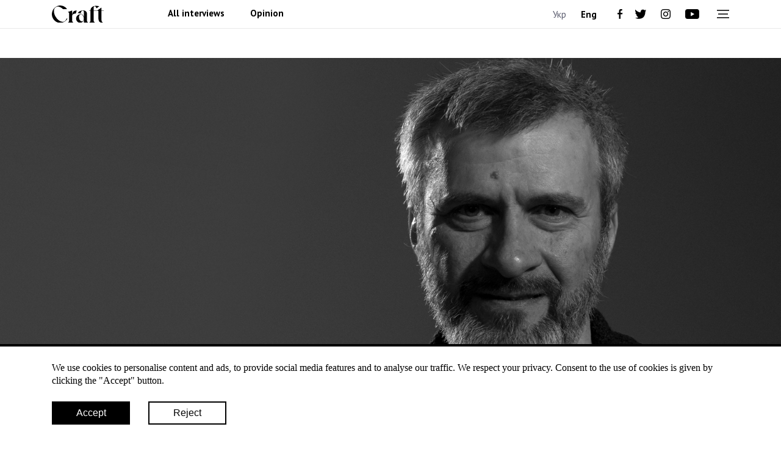

--- FILE ---
content_type: text/html; charset=UTF-8
request_url: https://craftmagazine.net/en/dmytro-ternovyi/
body_size: 18752
content:

  <!DOCTYPE html>
  <html lang="en-EN">
    <head>
      <meta charset="utf-8">
      <meta name="viewport" content="width=device-width">
      <meta name="facebook-domain-verification" content="uu5qj0wrrpy9val7tlihjohh18yai3"/>
      <title>Dmytro Ternovyi: "Contemporary Ukrainian theater is flourishing and I believe its roots lie precisely along the European path." | Craft Magazine</title>
        <!--google cookies-->
        <script>
            window.dataLayer = window.dataLayer || [];
            function gtag(){dataLayer.push(arguments);}
            gtag('consent', 'default', {
                'ad_storage': 'denied',
                'analytics_storage': 'denied',
                'ad_user_data': 'denied',
                'ad_personalization': 'denied'
            });
        </script>
      <!-- Global site tag (gtag.js) - Google Analytics -->
      <script async src="https://www.googletagmanager.com/gtag/js?id=G-YMNYGPHZZ6"></script>
      <script>
          window.dataLayer = window.dataLayer || [];

          function gtag() {
              dataLayer.push(arguments);
          }

          gtag('js', new Date());
          gtag('config', 'G-YMNYGPHZZ6');
      </script>
        <meta name="csrf-param" content="_csrf-frontend">
<meta name="csrf-token" content="FitiGmhr1ylEC5sL2RyOOZq_tVdy7HOduDNl2xwlGC96QxdvGymNUQlB0z2LKsVe7N76YSjBGezNSw7iZHZJVQ==">
        <meta property="og:title" content="Dmytro Ternovyi: &quot;Contemporary Ukrainian theater is flourishing and I believe its roots lie precisely along the European path.&quot;">
<meta property="og:image" content="https://craftmagazine.net/storage/ternovyi/CRAFT_ternovyi.jpg">
<meta property="og:description" content="&quot;Contemporary Ukrainian theater is flourishing and I believe its roots lie precisely along the European path.&quot;">
<meta property="og:type" content="article">
<meta property="og:url" content="https://craftmagazine.net/en/dmytro-ternovyi">
<meta property="og:site_name" content="Craft | Magazine">
<meta name="description" content="Interview with Dmytro Ternovyi, Ukrainian playwright, librettist, and theater manager: &quot;Contemporary Ukrainian theater is flourishing and I believe its roots lie precisely along the European path.&quot; | Craft Magazine">
<link href="/prod/app.59934442.css" rel="stylesheet">    </head>
    <body>
                
        
<header id="header_" class="section-box-header">
  <div class="container">
    <div class="row align-items-center header-row">
      <div class="col col-md-2">
        <a href="/en" class="logo">
          <img src="/images/logo.svg" alt="Craft magazine">
        </a>
      </div>
      <div class="col d-none d-md-block">
        <ul class="header-primary-menu">
          <li><a href="/en/blog/interview">All interviews            </a>
          </li>
          <li><a href="/en/blog/opinion">Opinion            </a>
          </li>
                    </ul>
      </div>
      <div class="col-5 col-md-auto text-right">
          
<div class="main-menu__lang">
              <a href="/dmytro-ternovyi" title="Українська">
              Укр          </a>
                      <a class="active" href="#">Eng</a>
            </div>
      </div>
      <div class="col-auto d-none d-md-block">
        <div class="social-header">
          <a class="fb" href="https://www.facebook.com/craft.mgzn/" target="_blank"></a>
          <a class="tw" href="https://twitter.com/craftmgzn" target="_blank"></a>
          <a class="inst" href="https://www.instagram.com/craft.mgzn/" target="_blank"></a>
          <a class="yt" href="https://www.youtube.com/channel/UCuuH56-hMu7wXJTqTFPsoGg" target="_blank"></a>
        </div>
      </div>
      <div class="col-auto">
        <div class="menu_mob_new">
          <div></div>
          <div></div>
        </div>
      </div>
    </div>
  </div>
  <div class="main-menu">
    <div class="main-menu-overlay"></div>
    <div class="main-menu-bg">
      <div class="main-menu-close"><span></span></div>
      <div class="main-menu__list">
        <ul>
          <li>
            <a href="/en/blog/interview">All interviews            </a>
          </li>
                          <li>
                <a href="/en/literature">Literature                </a>
              </li>
                              <li>
                <a href="/en/war">War                </a>
              </li>
                              <li>
                <a href="/en/publishing">Publishing                </a>
              </li>
                              <li>
                <a href="/en/music">Music                 </a>
              </li>
                              <li>
                <a href="/en/ballet">Ballet                </a>
              </li>
                              <li>
                <a href="/en/cinema-and-theater">Cinema and theater                </a>
              </li>
                              <li>
                <a href="/en/art">Art                </a>
              </li>
                              <li>
                <a href="/en/people-pro">People PRO                </a>
              </li>
                          <li><a href="/en/blog/opinion">Opinion            </a>
          </li>
        </ul>
      </div>
      <div class="main-menu__social">
        <div class="social-header">
          <a class="fb" href="https://www.facebook.com/craft.mgzn/" target="_blank"></a>
          <a class="tw" href="https://twitter.com/craftmgzn" target="_blank"></a>
          <a class="inst" href="https://www.instagram.com/craft.mgzn/" target="_blank"></a>
          <a class="yt" href="https://www.youtube.com/channel/UCuuH56-hMu7wXJTqTFPsoGg" target="_blank"></a>
        </div>
      </div>
      <div class="main-menu__list">
        <ul>
                          <li>
                <a href="/en/about-craft">About Craft                </a>
              </li>
                              <li>
                <a href="/en/editorial-office-and-friends">Editorial office and friends                 </a>
              </li>
                              <li>
                <a href="/en/voices-of-freedom-contemporary-writing-from-ukraine-anthology-by-craft-magazine">Voices of Freedom: Contemporary Writing From Ukraine                </a>
              </li>
                              <li>
                <a href="/en/craft-ngo-reporting">Craft NGO Reporting                </a>
              </li>
                              <li>
                <a href="/en/donate">Donate                </a>
              </li>
                          <li>
            <a href="/en/ambassadors">Ambassadors            </a>
          </li>
          <li>
            <a href="https://www.patreon.com/craftmgzn" target="_blank">Support us</a>
          </li>
        </ul>
      </div>
    </div>
  </div>
</header>
      
      <div id="content_" class="section-box-content">
          
<section class="home-new read read-progress">
  <div class="container-fluid home-new__photo" style="padding: 0">
    <div class="row no-gutters">
      <div class="col-12 text-center ">
        <a href="#"><img src="/storage/ternovyi/CRAFT_ternovyi.jpg" alt="Dmytro Ternovyi"></a>
      </div>
    </div>
  </div>
  <div class="container read-progress-content">
    <div class="row card-news__title_line">
      <div class="col-12 col-md-10 order-2 order-md-1">
        <h1 class="card-news__title"><a href="#">Dmytro Ternovyi: "Contemporary Ukrainian theater is flourishing and I believe its roots lie precisely along the European path."</a></h1>
      </div>
      <div class="col-12 col-md-2 order-1 order-md-2">
        <div class="card-news__author_photo text-right">Photo Kharkiv Media Hub</div>
      </div>
    </div>
    <div class="row card-news-date-row for-time-row">
      <div class="col col-md-auto order-2 order-md-1" style="white-space: nowrap;">
        <div class="card-news__author_photo text-center text-md-left" style="font-weight: 700;">by Natalya Kurdyukova</div>
      </div>
      <div class="col-auto col-md-5 col-lg-6 order-3 order-md-2 for-time-col">
                </div>
      <div class="col-12 col-md d-none d-md-block text-right order-4">
        <div class="social-card">
          <a href="https://www.facebook.com/sharer/sharer.php?u=https://craftmagazine.net/en/dmytro-ternovyi" class="fb" data-title="Facebook" data-width="626" data-height="436" rel="noreferrer" aria-label="Share via Facebook"></a>
          <a href="https://twitter.com/share?text=Dmytro Ternovyi&url=https://craftmagazine.net/en/dmytro-ternovyi&via=Craftmagazine" data-title="Twitter" data-width="600" data-height="200" rel="noreferrer" aria-label="Share via Twitter" class="tw"></a>
        </div>
      </div>
    </div>
    <div class="row">
      <div class="col-12 col-md-7 col-lg-8">
        <div class="card-news-profile d-md-none">
          <div class="card-news-profile__title">Short profile</div>
          <div class="card-news-profile__items">
              <p><em>Dmytro Ternovyi is a Ukrainian playwright, librettist, and theater manager.</em></p>

<p><em>In 2007, together with his wife, director Olga Ternova, he founded the Zhuky Theater in Kharkiv, and since 2011 he has initiated and oversees the Theater Window to Europe educational program. Since 2010, he has been writing plays, librettos, and film scripts. In 2020, he became the curator of the first competition of librettists in Ukraine. He has published and staged his own works in Ukraine, Austria, Germany, France, and Poland. In 2022, he managed projects to create digital drama libraries </em>&mdash;<em> Ukrainian Drama Translations and Ukrdramahab, which together became a full-fledged platform for the promotion of Ukrainian modern plays in Ukraine and in the world.</em></p>
          </div>
        </div>
        <div class="editor-text">
            <p><em>We continue our conversations with artists, discussing precisely who and how is experiencing these challenging times. Understanding how artists perceive and endure these challenges is significant for all of us, as it can, in a way, serve as a form of therapy. Our guest today is the Ukrainian playwright, librettist, and founder of the Kharkiv theater &quot; Na Zhukah,&quot; Dmytro Ternovyi.</em></p>

<p><em><strong>Dmytro, hello! Hello! You and I had been planning to have this conversation for so long that deep autumn has already arrived, and it&#39;s quite chilly. It&#39;s been a rapid shift from summer straight into winter, which, for me, once again underscores just how swiftly time passes and how rapidly everything changes. This also relates to our current times and the speed at which we&#39;re living. My first question, I apologize, is quite general. How are you coping with these times? Where are you? What are you doing? How do you react to all of this?</strong></em></p>

<p>&mdash;&nbsp;I suppose, like most of us, I&#39;m constantly immersed in the flow of information, making it impossible to fully disconnect from it. This type of living doesn&#39;t involve elaborate plans; you plan things at most for a day or two ahead, and the fleeting nature of time is truly palpable. It feels like everything has accelerated several times over. The sunrise was just a minute ago, and now it&#39;s evening. Summer began, and then it was gone &mdash; you hardly noticed it. It&#39;s a somewhat peculiar perception of time, really. Although, I believe this might have started during the COVID times; there was already a hint of it back then.</p>

<div class="video">
                            <div data-video="https://www.youtube.com/embed/w59pR0DPgy8?autoplay=1&mute=0" style="background: url('//img.youtube.com/vi/w59pR0DPgy8/maxresdefault.jpg'); background-repeat: no-repeat; background-position: 50% 50%; background-size: contain;" class="video-bg">
                                <div class="line left top"></div>
                                <div class="line left bottom"></div>
                                <div class="line right top"></div>
                                <div class="line right bottom"></div>
                                <div class="rec">rec</div>
                            </div>
                            <div class="video__caption">VIDEO: ДМИТРО ТЕРНОВИЙ : "СУЧАСНИЙ УКРАЇНСЬКИЙ ТЕАТР СВОЇМ КОРІННЯМ СТОЇТЬ НА ЄВРОПЕЙСЬКОМУ ШЛЯХУ"</div>
                        </div>

<p><em><strong>But it&#39;s precisely that sense of time that we manage to accomplish.</strong></em></p>

<p>&mdash;&nbsp; Possibly, this is due to the fact that the current experience is incredibly intense. In this intensity, you may realize that no matter what you do, it often feels like you&#39;re achieving very little because you see many others accomplishing so much more. However, when you later reflect on these times, it can seem like you&#39;ve actually achieved a substantial amount. Speaking about creativity, it doesn&#39;t always thrive in such an environment. Nevertheless, there are some project-related things, some proper systems are being created in the field of culture that should function correctly.</p>

<p><em><strong>Do you mean within the field itself?</strong></em></p>

<p>&mdash;&nbsp; Yes, in the cultural sphere. My focus is on playwriting, and that&#39;s where I try to create something.</p>

<p><em><strong>Tell me more about it. I understand that you&#39;ve initiated projects that contribute to the emergence of new Ukrainian playwrights?</strong></em></p>

<p>&mdash;&nbsp; Certainly. Yes, we&#39;re discussing the establishment of systematic mechanisms aimed at fostering the growth of contemporary playwriting and advancing modern content within the theater. The objective is to enhance the theater&#39;s relevance and alignment with current times. While the fundamental nature of theater may not undergo a complete transformation, these procedures still require a swifter pace because our theater operates as a relatively slow-moving and inert structure.</p>

<p><strong><em>I&#39;m sorry for interrupting you. It seems to me that Ukrainian theater, not all of it, and perhaps I&#39;m generalizing, is not particularly flexible and not as responsive to the times as European theater. What changes are happening here now?</em></strong></p>

<p>&mdash;&nbsp;I have a similar viewpoint. It seems that Ukrainian theater, as a whole, tends to react to events with a delay, unlike contemporary playwrights who respond quickly. Playwrights sense the spirit of the era and promptly mirror it in their creations. The goal is to establish methods for the swift integration of contemporary playwriting into modern theater, ensuring that the theater acknowledges its presence, includes it in productions, and delivers it to the audience with a contemporary sensibility.</p>

<p><img alt="" src="/storage/ternovyi/Craft_Magazine_Ternovyi.4.JPEG" style="height:1066px; width:1600px" /></p>

<p><em><strong>Here, I can&#39;t help but touch upon the topic of Kharkiv theaters, which are currently prohibited from operating in their usual mode. It&#39;s a complex issue, and there are different opinions: some categorically oppose the decision by the regional council to ban theaters from operating in their regular manner for the defense of the region. Others attempt to understand this decision in these perilous times. Nevertheless, Kharkiv theaters are unable to work.</strong></em></p>

<p><em><strong>At one point, you were the founder of the project &quot;Theatrical Window to Europe.&quot; As I understand it, the project aimed to allow European theater professionals to teach Ukrainians, essentially about moving from Europe to Ukraine. Can we now talk about the &quot;consequences&quot; of this project, such that it has been a move from Ukraine to Europe? Are Ukrainian actors and theaters of interest in Europe now, or can we say that they might find opportunities there if they can&#39;t work here, aside from volunteering and assisting the army in any way they can?</strong></em></p>

<p>&mdash; There are multiple questions to address, and I&#39;ll address them one by one. The &quot;Theatrical Window to Europe&quot; project has been running for over a decade. We initiated this program after attending a European festival and participating in masterclasses led by various theater directors. We realized that our educational institutions had notable differences from European ones, and we aimed to share our newfound knowledge and experiences with fellow Ukrainians. Specifically, we targeted theater students who had already chosen this path. When we started bringing these directors to Ukraine, we arranged for them to conduct masterclasses specifically for the students. This initiative evolved into the extensive &quot;Theatrical Window to Europe&quot; program. Directors from different countries, such as Poland, the UK, France, and Germany, brought their methodologies and showcased them to the students. It was a transformative experience for the students, who swiftly adapted to different theatrical techniques and explored new horizons in the theater world.</p>

<p>Our idea was to bring Ukrainian theater education closer to European standards while simultaneously fostering new connections. When students interacted with theater directors, they generated their own ideas and contacts, enabling them to undertake independent projects. And indeed, this has happened. I once counted that our project has given rise to around a dozen new initiatives where we were no longer directly involved. These were students who began working on their own projects with their coaches. Currently, the process of building connections between the Ukrainian theater community and the European theater community has accelerated significantly. Many of our students have gone abroad.</p>

<p>Simultaneously, numerous European institutions have established theater residencies for our artists, leading to various projects and programs they can engage with. Hopefully, once the war is over, these individuals will return with invaluable new experiences. This will mark the emergence of a completely new generation within our theater, and they are certain to steer it in a more contemporary direction. While we once pondered these possibilities, the pace of progress has now accelerated considerably. The program might not be as relevant as it once was, except in terms of diversifying theater education.</p>

<p>Nonetheless, the potential for exchange and collaboration remains, offering intriguing opportunities for all involved. However, from an effectiveness standpoint, the initial vision we had has now taken a back seat.</p>

<p><em><strong>And speaking of this opportunity to introduce new playwrights to Ukrainian theaters, how successful is this process? Where do you create this window into Ukrainian theaters?</strong></em></p>

<p>&mdash;&nbsp;Last year, we undertook two major projects. One of them was supported by the Goethe Institute. There is significant interest in Ukraine, and there is demand, particularly in the theater field, for contemporary Ukrainian playwriting. However, no one knows where to find it or how to become acquainted with it. So, we created a digital library&mdash;a website where translations of Ukrainian playwrights&#39; works are compiled in various languages. Currently, there are translations into 11 or 12 languages available, with a user-friendly search feature and many useful services. You can search by author, language, or theme, making it a valuable resource.</p>

<p><img alt="" src="/storage/ternovyi/Craft_Magazine_Ternovyi.JPEG" style="height:2400px; width:1600px" /></p>

<p><em><strong>But those who are searching for works by Ukrainian playwriters should be aware that such a tool exists.</strong></em></p>

<p>&mdash;&nbsp;We are spreading this information. The Ukrainian Institute has also joined in, and we created this website together as partners. In fact, the Ukrainian Institute hosts and promotes this library on its resources. They also assist in disseminating information about this service to users. I am aware that the service is actively being used now.</p>

<p>The second project was aimed at the domestic market, let&#39;s call it, at our theaters. There is a fantastic library called &quot;Ukrdramahub,&quot; but it was somewhat neglected, inconvenient, and amateurishly made. Once again, we revamped this service, turning it into a powerful tool&mdash;a comprehensive library with excellent search capabilities. This is now oriented towards Ukrainians. Authors now have the opportunity to register themselves there, provide information about themselves, and upload their texts.</p>

<p>We also organized readings of contemporary playwriting. We did this for the first time last year. We took plays that won various playwriting competitions, held readings, and presented them to experts. This took place in Kyiv in December of last year. We gathered experts from different cities in Ukraine in one place. They spent three days reviewing these texts, engaging in professional discussions, and it was very powerful. We received very positive feedback after this. We plan to repeat it this year, but we&#39;ll take another step forward. This year, we want to do what has long been needed&mdash;launch an annual anthology of contemporary playwriting, which will include plays that have passed professional expertise and won competitions. We have three competitions, and we want the winning plays to be included in this collection. We are specifically referring to Ukrainian playwriting and Ukrainian competitions. Of course, if Ukrainian playwrights become winners in international competitions, we will also include them in this anthology.</p>

<p><em><strong>When I talk about reaching Ukrainian theaters, I am primarily referring to state and municipal theaters&mdash; those that have budget funding. However, we have a lot of contemporary theater. Before COVID, we had more than 20 theater groups in Kharkiv.</strong></em></p>

<p>&mdash;&nbsp; Much more, several times as many.</p>

<p><em><strong>I&#39;m referring to independent theater groups that produce their own shows. You yourself are a co-founder of the Kharkiv theater &quot;Na Zhukah&quot;. It&#39;s sad even to mention this name. Zhuky is a microdistrict in Kharkiv, was subjected to shelling due to its location near Belgorod, russia. Given the circumstances, there isn&#39;t much to say about it as a venue. Nonetheless, you are a co-founder of a contemporary, non-governmental theater. How do you perceive the progress of this modern theater, particularly in Kharkiv? Recently, Kharkiv&#39;s &#39;Neft&#39; theater premiered a production that received significant attention. I&#39;m curious about your perspective on how it aligns with European theater, known for its swift adaptation to contemporary issues.</strong></em></p>

<p>&mdash; In reality, contemporary Ukrainian theater is flourishing and looking towards Europe for inspiration. I believe its roots lie precisely along the European path. If you read the works of Les Kurbas, you&#39;ll realize that a century ago, he was contemplating the same ideas we&#39;re thinking about today. His explorations were more centered around Europe, as he strongly oriented himself towards it, considering Ukrainian theater to be an integral part of the European tradition and our path. Then, there was a period when we were part of the Soviet Union, and it seems like a conscious effort was made to make Ukrainian theater appear provincial during that time.</p>

<p><em><strong>They aimed to standardize everything, with all theaters performing the same plays.</strong></em></p>

<p>&mdash; Ukrainian theater became secondary compared to Russian theater, and a sense of provincialism prevailed, which we inherited.</p>

<p><em><strong>Additionally, let&#39;s remember the times when theaters from Moscow or St. Petersburg would visit us on tour... Our reaction to these visits often appeared lacking in sophistication.</strong></em></p>

<p>&mdash;&nbsp;We experienced a sense of inferiority during those times. However, today, we are in the process of rediscovering our identity, embracing our European heritage. I believe that the younger generation of theaters plays a pivotal role in this transformation. They are highly proactive, consistently exploring, and maintain strong connections with theater festivals across Europe and other theater groups.</p>

<p><img alt="" src="/storage/ternovyi/Craft_Magazine_Ternovyi.3.JPEG" style="height:1066px; width:1600px" /></p>

<p><em><strong>I&#39;ll touch upon the phrase &quot;reconnecting with one&#39;s origins&quot; and would like to discuss one of your recent works, the play &quot;Blue Bird.&quot; You began working on it in 2019, and the first part has been released. Currently, the libretto is being published as a distinct work for the first time in Ukraine. In a previous conversation with Daria Khrisanfova, the illustrator for the libretto, we found that the play resonates strongly with contemporary themes and the quest for one&#39;s roots. This is my perspective, but Daria and I explored this idea together. Let&#39;s explore this further&ndash;it&#39;s about capturing the essence of the present moment and the creative process. How do you perceive its relevance today? What led you to tackle a theme that spans many years, and how does this play connect you to the passage of time?</strong></em></p>

<p>&mdash;&nbsp; A couple of clarifications: the libretto isn&#39;t being published for the first time; there was a libretto for &quot;Vyshyvaniy&quot; written by Zhadan, but the uniqueness of this project is that it&#39;s the first comprehensive publication in years, including both the score and piano, the libretto, and all the instrumental parts, like it&#39;s done internationally.</p>

<p>This libretto is inspired by Maeterlinck&#39;s work <em>&quot;Blue Bird,&quot;</em> which was written by a Nobel laureate. We used it as a foundation and adapted it to a contemporary context. In essence, we revisit the theme of the Blue Bird a century later, focusing on the lives of entirely modern characters grappling with present-day challenges. The essence of this work revolves around the quest for self-discovery. However, back in 2019, it primarily conveyed a personal narrative&ndash;a story that resonated with each of us on a journey of understanding, personal growth, and self-realization. This pursuit of happiness and the search for the <em>Blue Bird</em> as a symbol have gained even greater relevance now. The narrative metaphorically transitions from individual histories to the collective history of our nation. This story possesses both a strong national identity and a broad universal appeal. I believe that it will captivate audiences both within Ukraine and internationally, offering insights that resonate with a wide range of individuals. Simultaneously, it&#39;s distinctly national as certain situations the main character encounters are deeply intertwined with Ukraine and its history. There&#39;s a scene where he reconnects with his family. While in Maeterlinck&#39;s work, the hero reunites with his deceased grandparents, here, he encounters the entire lineage that preceded him. In one scene, Til leans on his roots, reflecting the shared experience of many who are currently rediscovering their own origins. Over the years, I felt like I was traversing unfamiliar terrain, uncertain about where to find my footing.</p>

<p><em><strong>What to hold onto, where to find your base...</strong></em></p>

<p>&mdash;&nbsp;Exactly. Our history now serves as this base. We&#39;re embracing it, and our connections to it are strengthening. That&#39;s why there seems to be a tremendous surge of interest in Ukrainian history and genealogy currently. Numerous books are hitting the shelves, television programs are being broadcast, and films are being released about history, resulting in significant public attention.</p>

<p><em><strong>History, when we talk about it scientifically, is always an interpretation. I believe it&#39;s important to rely on the personal histories of families. Through these stories, you discover the facts. Unfortunately, Soviet times accustomed us to the idea that history is a manipulative science, and russia continues to do so. We are currently in the slow process of crystallizing Ukrainian history. It&#39;s ongoing, which is why it&#39;s important to know the personal history of your own family. I observe a few acquaintances who are engaged in the search for the genealogical tree of specific families, and I see that they have a lot of work now.</strong></em></p>

<p>&mdash; There&#39;s currently a huge demand for them, I&#39;m sure.</p>

<p><em><strong>It&#39;s a substantial research effort, and you can commission these services if you lack the necessary tools.</strong></em></p>

<p>&mdash; This applies to both individual and national aspects, and I think it&#39;s crucial to debunk numerous myths that were fabricated in the past and reveal the real events.</p>

<p><img alt="" src="/storage/ternovyi/Craft_Magazine_Ternovyi.1.JPEG" style="height:2400px; width:1600px" /></p>

<p><em><strong>We&#39;re now approaching another artistic topic. Artists often anticipate certain historical events. I&#39;m familiar with your background related to one of your earliest plays about the Maidan, titled &quot;Detailization.&quot; The situation here is akin to &quot;Blue Bird&quot; because the theme you sensed in 2019 has now become highly relevant. I hope this project develops further, and it won&#39;t be just publishing, but there will also be separate productions.</strong></em></p>

<p>&mdash; I really hope so. Ivan Vrublevskyi, the composer of &quot;Blue Bird. Return,&quot; has crafted an exceptional musical composition. I&#39;ve only recently had the opportunity to listen to it in its entirety, and it&#39;s genuinely impressive. It has become a powerful work. The entire team will be eagerly waiting to see when it can be brought to the stage.</p>

<p><em><strong>I hope it happens in Kharkiv. If it takes place in another city, that&#39;s fine, but if it&#39;s in Kharkiv, it would be wonderful. Nevertheless, tell me about the play &quot;Detailization.&quot; You wrote it in 2012, and it closely relates to the events that took place at the end of 2013 and the beginning of 2014, meaning the events on the Maidan.</strong></em></p>

<p>&mdash; Exactly, that&#39;s how it was. This play was essentially written for an international competition where you had to discuss the boundaries of life in times of change. It was an annual competition in Austria. I wrote this play at that time, submitted it to the competition, and it won. It was translated into German, immediately published in Austria, then in Germany, and a production took place in Germany. This was in 2014, and it resonated significantly at that time. It was truly mystifying because when the Maidan events started, it gave me goosebumps. After all, the text of the play had described the barricades on the Maidan, the torn-up cobblestones, snipers on the rooftops, and there was even a machine throwing stones, which was later actually built. When I later read about these things in the news...</p>

<p><em><strong>Has anyone read your play?</strong></em></p>

<p>&mdash; Later, acquaintances called me and seriously said, &quot;Rewrite the ending, rewrite the ending!&quot; Because in my ending, a state of emergency was declared in the country, something Yanukovych never dared to do. In Germany, there were readings at first, actually at the end of February. It was just perceived like that... Just when everything was happening. And the production of the play was in the summer of 2014 at the Baden State Theatre. It was possibly one of the first Ukrainian plays to be staged in Germany at that time.</p>

<p>As for prediction&mdash; we never know how it works.</p>

<p><em><strong>Well, thank God... But I can&#39;t help but ask, what are you working on now?</strong></em></p>

<p>No, not at the moment. Although I do entertain the idea of creating something along those lines. Currently, I&#39;m engaged in different projects, primarily focused on screenplays. I&#39;m also dedicating my time to crafting a children&#39;s play. Speaking of foresight, when it comes to &quot;Blue Bird&quot;, I wouldn&#39;t necessarily label it as foresight.</p>

<p><em><strong>Maybe it&#39;s not exactly foresight but more of a guide on how to move, which direction to head, where to look for support. You and I began with the realization that we live at a very high pace. By the way, we discussed this with Daria, how important it is for us to stop at such a high speed, to touch the moment, to be in the present, here and now. And being in the present can be achieved in various ways, by engaging all our senses, by utilizing the means through which we can connect with the present. But our experience also revolves around the passage of time, the opportunity to stand on the ground, feel our own roots, learn more about them, pause, and draw conclusions. I&#39;m quite fond of the word &quot;foundation&quot; because, to me, it&#39;s very fulfilling.</strong></em></p>

<p>Certainly, we all recognize the significance of being present and taking moments to pause, but we often neglect to do so. As you were speaking, it struck me that the creative process is what truly puts a halt to the relentless flow of time. I couldn&#39;t help but reflect on my own experiences, and I&#39;ve come to understand that, for me, those instances of respite happen when I&#39;m deeply immersed in a creative endeavor, especially when I&#39;m in the midst of writing something.</p>

<p><em><strong>I&#39;m very grateful to you. Let me touch on the topic of Kharkiv. For me, our city feels quite complex right now. On one hand, it has a strong military presence, and on the other hand, people are returning, there are many vehicles, making it challenging to get around by car. Nonetheless, it remains on edge. How do you perceive the city? You&#39;ve been away for some time and have returned, having come from a heavily shelled area. What&#39;s happening to us right now? Many say that Kharkiv has surprised itself.</strong></em></p>

<p>&mdash; Kharkiv has truly surprised itself; I believe it has found its place in this war. They say that Kharkiv is like reinforced concrete. I think Kharkiv indeed has the resilience of concrete, but at the same time... My initial impression was that it&#39;s very vulnerable, that it hurts deeply despite all the strength here. The border situation is truly felt here. Maxim Rosenfeldt calls it the &quot;frontier.&quot; It&#39;s a fitting term, a state of the border. I was recently on a project in Kyiv, and Kyiv is now living a somewhat safer life. But when you come to Kharkiv, you immediately sense the tension. There&#39;s a feeling that you need to be constantly on alert, it&#39;s palpable in the air. I think addressing security issues is definitely what needs to be resolved for Kharkiv to breathe easier and start developing after the war.</p>

<p>Nevertheless, we can see that people are returning even now, even when these security issues are not yet fully resolved.</p>

<p><em><strong>Recently, there were shelling incidents resulting in casualties. It&#39;s evident that we continue with our daily lives, going to cafes and workplaces. This paradox of coexistence captivates me, yet it also leaves me feeling unsettled. During shelling episodes, the streets become temporarily impassable. Subsequently, repairs are made, but the marks of these events persist as boarded-up windows.</strong></em></p>

<p>&mdash; We constantly try to regain a sense of normalcy.</p>

<p><em><strong>I always think about various works depicting life during different wars, personal stories. What kind of story would you write about today&#39;s Kharkiv? What would it be about?</strong></em></p>

<p>&mdash; I haven&#39;t thought about it, but it&#39;s worth considering. There can be various options, and there will be. They will be both personal stories of heroes; we already see plays about children. A new children&#39;s play by Oleh Mykhailov, &quot;Giraffe Mons,&quot; just premiered at the puppet theater. It could be a play where Kharkiv finds its own voice and speaks in the first person.</p>

<p><em><strong>I wish you to think about it, and considering one of our themes about prediction, to write something positive. Thank you, take care, we live in Kharkiv, and that&#39;s something we should remember. Thanks to artists, we also find therapy in reading relevant works, and seeing how different people experience this war. That&#39;s why I consider your work very important now.</strong></em></p>

<p>&nbsp;</p>

<p><strong>Translated from Ukrainian by Anna Petelina</strong></p>
        </div>
        <div class="card-editor-date">
          <div class="card-news__date">08.11.2023</div>
          <div class="social-card bottom d-md-none">
            <a href="https://www.facebook.com/sharer/sharer.php?u=https://craftmagazine.net/en/dmytro-ternovyi" class="fb" data-title="Facebook" data-width="626" data-height="436" rel="noreferrer" aria-label="Share via Facebook"></a>
            <a href="https://twitter.com/share?text=Dmytro Ternovyi&url=https://craftmagazine.net/en/dmytro-ternovyi&via=Craftmagazine" data-title="Twitter" data-width="600" data-height="200" rel="noreferrer" aria-label="Share via Twitter" class="tw">
            </a>
            <span class="post-arrow-top"></span>
          </div>
        </div>
      </div>
      <div class="col-12 col-md-5 col-lg-4">
        <div class="card-news-profile d-none d-md-block">
          <div class="card-news-profile__title">Short profile</div>
          <div class="card-news-profile__items">
              <p><em>Dmytro Ternovyi is a Ukrainian playwright, librettist, and theater manager.</em></p>

<p><em>In 2007, together with his wife, director Olga Ternova, he founded the Zhuky Theater in Kharkiv, and since 2011 he has initiated and oversees the Theater Window to Europe educational program. Since 2010, he has been writing plays, librettos, and film scripts. In 2020, he became the curator of the first competition of librettists in Ukraine. He has published and staged his own works in Ukraine, Austria, Germany, France, and Poland. In 2022, he managed projects to create digital drama libraries </em>&mdash;<em> Ukrainian Drama Translations and Ukrdramahab, which together became a full-fledged platform for the promotion of Ukrainian modern plays in Ukraine and in the world.</em></p>
          </div>
        </div>
                      <div class="home-life__title card-life__title home-title d-none d-md-block"></div>
                    </div>
      <div class="col-12">
        <div class="row">
          <div class="col-auto card-news_date_bottom d-none d-md-block">
            <div class="card-news__date d-md-none">08.11.2023</div>
          </div>
          <div class="col text-right">
            <div class="social-card bottom d-none d-md-inline-block">
              <a href="https://www.facebook.com/sharer/sharer.php?u=https://craftmagazine.net/en/dmytro-ternovyi" class="fb" data-title="Facebook" data-width="626" data-height="436" rel="noreferrer" aria-label="Share via Facebook"></a>
              <a href="https://twitter.com/share?text=Dmytro Ternovyi&url=https://craftmagazine.net/en/dmytro-ternovyi&via=Craftmagazine" data-title="Twitter" data-width="600" data-height="200" rel="noreferrer" aria-label="Share via Twitter" class="tw">
              </a>
              <span class="post-arrow-top"></span>
            </div>
          </div>
        </div>
      </div>
    </div>
  </div>
</section>


<section class="home-popular big">
  <div class="container">
    <div class="row">
      <div class="col-12">
        <div class="home-popular__title home-title">Most read</div>
      </div>
    </div>
    <div class="row">
                  <div class="col-12 col-md-4 news-items-col">
            <div class="news-item">
              <a class="news-item__link" href="/en/svitlana-oleshko-about-misko-barbara/">
                           <span class="news-item__img">
                               <img src="/storage/helper/Misko_Barbara_Craft_cr_350_x_196.jpg" alt="Svitlana Oleshko about Miskо Barbara">
                           </span>
                <span class="news-item__name">Svitlana Oleshko about Miskо Barbara</span>
                <span class="news-item__quote">"Misko was an elephant, the scale of which not everyone understood"</span>
              </a>
            </div>
          </div>
                      <div class="col-12 col-md-4 news-items-col">
            <div class="news-item">
              <a class="news-item__link" href="/en/serhiy-zhadan-to-yuri-andrukhovych/">
                           <span class="news-item__img">
                               <img src="/storage/helper/1_cr_350_x_196.jpg" alt="Serhiy Zhadan to Yuri Andrukhovych">
                           </span>
                <span class="news-item__name">Serhiy Zhadan to Yuri Andrukhovych</span>
                <span class="news-item__quote">"My sense of who I'm writing about, whose voice I'm speaking in, has changed"</span>
              </a>
            </div>
          </div>
                      <div class="col-12 col-md-4 news-items-col">
            <div class="news-item">
              <a class="news-item__link" href="/en/oleksa-mann/">
                           <span class="news-item__img">
                               <img src="/storage/helper/Oleksa_Mann_4_cr_350_x_196.jpg" alt="Oleksa Mann">
                           </span>
                <span class="news-item__name">Oleksa Mann</span>
                <span class="news-item__quote">"Birds often fall"</span>
              </a>
            </div>
          </div>
                </div>
  </div>
</section>


<section class="home-categories">
  <div class="container">
    <div class="row">
      <div class="col-12">
        <div class="home-categories__title home-title">
          <ul>
            <li data-tab="1" class="active">Interviews</li>
            <li data-tab="2">Opinions</li>
          </ul>
        </div>
      </div>
    </div>
    <div data-tab="1" class="row tab">
        
  <div class="col-6 col-md-4 categories-col">
    <a href="/en/literature/interview/" class="categories-item">
                        <span class="categories-item__img">
                            <img src="/storage/helper/img_1600x900_02_cr_350_x_196.jpg" alt="Literature">
                        </span>
      <span class="categories-item__name">Literature</span>
    </a>
  </div>
      <div class="col-6 col-md-4 categories-col">
    <a href="/en/war/interview/" class="categories-item">
                        <span class="categories-item__img">
                            <img src="/storage/helper/120724111512_flag_promo_ukraine_304x171_unian_nocredit_cr_350_x_196.jpg" alt="War">
                        </span>
      <span class="categories-item__name">War</span>
    </a>
  </div>
      <div class="col-6 col-md-4 categories-col">
    <a href="/en/publishing/interview/" class="categories-item">
                        <span class="categories-item__img">
                            <img src="/storage/helper/IMG_4468_cr_350_x_196.JPEG" alt="Publishing">
                        </span>
      <span class="categories-item__name">Publishing</span>
    </a>
  </div>
      <div class="col-6 col-md-4 categories-col">
    <a href="/en/music/interview/" class="categories-item">
                        <span class="categories-item__img">
                            <img src="/storage/helper/IMG_4461_cr_350_x_196.JPEG" alt="Music ">
                        </span>
      <span class="categories-item__name">Music </span>
    </a>
  </div>
      <div class="col-6 col-md-4 categories-col">
    <a href="/en/ballet/interview/" class="categories-item">
                        <span class="categories-item__img">
                            <img src="/storage/helper/KV_08125_cr_350_x_196.JPG" alt="Ballet">
                        </span>
      <span class="categories-item__name">Ballet</span>
    </a>
  </div>
      <div class="col-6 col-md-4 categories-col">
    <a href="/en/cinema-and-theater/interview/" class="categories-item">
                        <span class="categories-item__img">
                            <img src="/storage/helper/Irma-Vitovska_cr_350_x_196.jpg" alt="Cinema and theater">
                        </span>
      <span class="categories-item__name">Cinema and theater</span>
    </a>
  </div>
      <div class="col-6 col-md-4 categories-col">
    <a href="/en/art/interview/" class="categories-item">
                        <span class="categories-item__img">
                            <img src="/storage/helper/Oleksandr_Rojtburd_Craft_cr_350_x_196.jpg" alt="Art">
                        </span>
      <span class="categories-item__name">Art</span>
    </a>
  </div>
      <div class="col-6 col-md-4 categories-col">
    <a href="/en/people-pro/interview/" class="categories-item">
                        <span class="categories-item__img">
                            <img src="/storage/helper/img_1600x900_08_2_cr_350_x_196.jpg" alt="People PRO">
                        </span>
      <span class="categories-item__name">People PRO</span>
    </a>
  </div>
        </div>
    <div data-tab="2" class="row tab">
        
  <div class="col-6 col-md-4 categories-col">
    <a href="/en/war/opinion/" class="categories-item">
                        <span class="categories-item__img">
                            <img src="/storage/helper/120724111512_flag_promo_ukraine_304x171_unian_nocredit_cr_350_x_196.jpg" alt="War">
                        </span>
      <span class="categories-item__name">War</span>
    </a>
  </div>
        </div>
  </div>
</section>
      </div>
        
        
<footer id="footer_" class="section-box-footer">
  <div class="container">
    <div class="row footer-text">
      <div class="col-12">
        <p>Craftmagazine.net materials may be used under a free <a href="https://creativecommons.org/licenses/by/4.0/legalcode" target="_blank">Creative Commons license with attribution, CC BY.</a> The condition for using our materials is a hyperlink to the source in the first or second paragraph of your publication. Photo materials can be used with a direct link to our site with indication of authorship</p>
      </div>
    </div>
    <div class="row footer-row align-items-center">
      <div class="col">
        <div class="copy">© 2026 Craft</div>
      </div>
      <div class="col-auto text-md-right">
        <ul class="footer-social">
          <li><a href="https://www.facebook.com/craft.mgzn/" target="_blank">Facebook</a></li>
          <li><a href="https://twitter.com/craftmgzn" target="_blank">Twitter</a></li>
          <li><a href="https://www.instagram.com/craft.mgzn/" target="_blank">Instagram</a></li>
          <li><a href="https://www.youtube.com/channel/UCuuH56-hMu7wXJTqTFPsoGg" target="_blank">Youtube</a></li>
        </ul>
      </div>
    </div>
  </div>
</footer>

        
<div class="cookie-permission">

    <div class="container">
        <div class="row">
            <div class="col-12">
                <div class="cookie-permission__text">
                    We use cookies to personalise content and ads, to provide social media features and to analyse our traffic. We respect your privacy. Consent to the use of cookies is given by clicking the "Accept" button.                </div>
            </div>
        </div>
        <div class="row">
            <div class="col-auto">
                <div class="cookie-permission__button">
                    <button class="cookie-permission__buttons cookie-permission__accept">Accept</button>
                </div>
            </div>
            <div class="col-auto">
                <div class="cookie-permission__button">
                    <button class="cookie-permission__buttons cookie-permission__reject">Reject</button>
                </div>
            </div>
        </div>
    </div>
</div>
<style>
    :root {
        --buttons-font-size:16px;
        --buttons-height:38px;
        --buttons-width:128px;
        --buttons-radius:0;
    }
    .cookie-permission {
        background: #ffffff;
        position: fixed;
        border-top: 0.25rem solid #000000;
        z-index: 99999;
        left: 0;
        right: 0;
        bottom: 0;
        padding-bottom: 1.5rem;
        padding-top: 1.5rem; }
    .cookie-permission.hide {
        transition: 0.3s;
        transform: translateY(100%); }
    .cookie-permission__text {
        color: #000000; }
    .cookie-permission__button {
        margin-top: 1.5rem; }
    .cookie-permission__buttons {
        outline: none;
        font-size: var(--buttons-font-size);
        height: var(--buttons-height);
        width: var(--buttons-width);
        max-width: 100%;
        border-radius: var(--buttons-radius);
        border: 0.125rem solid #000000;
        background: #ffffff;
        color: #000000;
        box-shadow: none;
        transition: 0s;
        cursor: pointer;}
    .cookie-permission__buttons:before, .cookie-permission__buttons:after {
        content: '';
        display: none; }
    .cookie-permission__buttons:hover {
        color: #000000;
        opacity: 0.8;
        border: 0.25rem solid #000000;
        transition: 0s; }
    .cookie-permission__accept {
        background: #000000;
        border: 0;
        color: #ffffff; }
    .cookie-permission__accept:hover {
        color: #ffffff;
        border: 0; }
</style>
<script>
    window.addEventListener("load", function(){
        let consentGrantedAdStorageButton = document.querySelector('.cookie-permission__accept');
        let consentGrantedAdStorageButtonReject = document.querySelector('.cookie-permission__reject');
        if(consentGrantedAdStorageButton){
            consentGrantedAdStorageButton.onclick = consentGrantedAdStorage;
        }
        if(consentGrantedAdStorageButtonReject){
            consentGrantedAdStorageButtonReject.onclick = consentGrantedAdStorageReject;
        }
        function consentGrantedAdStorage() {
            var date = new Date();
            date.setTime(date.getTime() + (365 * 24 * 60 * 60 * 1000)); //1 рiк
            var expires = "expires=" + date.toUTCString();
            document.cookie = "storage_status=true; " + expires + "; path=/";
            document.querySelector('.cookie-permission').classList.add('hide');
            setTimeout(function () {
                document.querySelector('.cookie-permission').remove();
            },400);
            gtag('consent', 'update', {
                'ad_storage': 'granted',
                'analytics_storage': 'granted',
                'ad_user_data': 'granted',
                'ad_personalization': 'granted'
            });
        }
        function consentGrantedAdStorageReject() {
            document.querySelector('.cookie-permission').classList.add('hide');
            setTimeout(function () {
                document.querySelector('.cookie-permission').remove();
            },400);
        }
    });
</script>
        <script src="/prod/runtime.0ac43340.js"></script>
<script src="/prod/755.9d6b1c1d.js"></script>
<script src="/prod/app.aa20e560.js"></script>
<script src="/assets/701c6b56/jquery.js"></script>
<script>jQuery(function ($) {
window.addEventListener("load", function() {
    let windowHeight = window.innerHeight;
    window.onresize = function () {
        windowHeight = window.innerHeight;
    }
    readProgress();
    function readProgress() {
        let readSection = document.querySelector('.read-progress');
        if(readSection) {
            if(!document.querySelector('.read-progress-bar')) {
                const styleElement = document.createElement('style');
                styleElement.textContent = `.read-progress-bar{position:fixed;left:0;right:0;bottom:0;transform:translateY(22px);transition:.25s;z-index:99}.read-progress-bar.active{transform:translateY(0)}.read-progress-bar .container-div{border-top:2px solid #000;background:#fff;position:relative;border-right: 2px solid #000;border-left: 2px solid #000;}.read-progress-bar__progress{height:6px;background:#000;width:0}@media (max-width: 767px){.read-progress-bar .container{padding-left:0!important;padding-right:0!important}.read-progress-bar .container-div{border-right:0;border-left:0}}`;
                document.head.appendChild(styleElement);
                
                const progressBarWrapper = document.createElement("div");
                progressBarWrapper.className = "read-progress-bar";
                progressBarWrapper.innerHTML = `
            <div class="container">
                <div class="container-div"><div class="read-progress-bar__progress"></div></div>
            </div>
            `;
                document.body.appendChild(progressBarWrapper);
            }
            const addedBar = document.querySelector(".read-progress-bar");
            const readContent = document.querySelector(".read-progress-content");
            const progressBar = document.querySelector(".read-progress-bar__progress");
            const header = document.querySelector("header");
            let readSectionPadding, readContentHeight, progressBarRect, progressBarTop, progressBarBottom, percent, headerHeight;
            widthScrollBar();
            function widthScrollBar() {
                headerHeight = parseInt(header.offsetHeight);
                readSectionPadding = parseInt(getComputedStyle(readSection).paddingTop) + headerHeight;
                progressBarRect = readContent.getBoundingClientRect();
                readContentHeight = progressBarRect.height - windowHeight;
                progressBarTop = progressBarRect.top;
                progressBarBottom = progressBarRect.bottom - windowHeight;
                if(progressBarTop <= readSectionPadding && progressBarBottom >= 0 - readSectionPadding) {
                    addedBar.classList.add('active');
                } else {
                    addedBar.classList.remove('active');
                }

                if(progressBarTop <= readSectionPadding ) {
                    percent = (progressBarRect.top * -1 +   readSectionPadding - 10) / readContentHeight * 100;
                    if(percent > 100) percent = 100;
                    progressBar.style.width = percent + "%";
                } else {
                    progressBar.style.width = "0%";
                }
            }

            window.addEventListener('scroll', function() {
                widthScrollBar();
            });
        }
    }
});


});</script>    </body>
  </html>


--- FILE ---
content_type: text/css
request_url: https://craftmagazine.net/prod/app.59934442.css
body_size: 59299
content:
@charset "UTF-8";@import url(https://fonts.googleapis.com/css2?family=PT+Sans:wght@400;700&display=swap);*{margin:0;padding:0}*,:after,:before{-webkit-box-sizing:border-box;-moz-box-sizing:border-box;box-sizing:border-box}a{text-decoration:none}a,abbr,acronym,address,applet,article,aside,audio,b,big,blockquote,body,canvas,caption,center,cite,code,dd,del,details,dfn,div,dl,dt,em,embed,fieldset,figcaption,figure,footer,form,h1,h2,h3,h4,h5,h6,header,hgroup,html,i,iframe,img,ins,kbd,label,legend,li,mark,menu,nav,object,ol,output,p,pre,q,ruby,s,samp,section,small,span,strike,strong,sub,summary,sup,table,tbody,td,tfoot,th,thead,time,tr,tt,u,ul,var,video{border:0;margin:0;padding:0;vertical-align:baseline}article,aside,details,figcaption,figure,footer,header,hgroup,menu,nav,section{display:block}html{-ms-text-size-adjust:100%;-webkit-text-size-adjust:100%}body,html{line-height:1}body{font-weight:400}ol,ul{list-style:none}blockquote,q{quotes:none}blockquote:after,blockquote:before,q:after,q:before{content:"";content:none}table{border-collapse:collapse;border-spacing:0}button{background:none}img{max-width:100%;vertical-align:top}input{border-radius:0}@media (max-width:767px){.container{padding-left:10px!important;padding-right:10px!important}.row{margin-left:-10px!important;margin-right:-10px!important}.col,.col-1,.col-2,.col-3,.col-4,.col-5,.col-6,.col-7,.col-8,.col-9,.col-10,.col-11,.col-12,[class*=col-auto],[class*=col-lg-],[class*=col-md-],[class*=col-sm-],[class*=col-xl-],[class*=col-xs-]{padding-left:10px!important;padding-right:10px!important}.col-1.items_wr_full,.col-2.items_wr_full,.col-3.items_wr_full,.col-4.items_wr_full,.col-5.items_wr_full,.col-6.items_wr_full,.col-7.items_wr_full,.col-8.items_wr_full,.col-9.items_wr_full,.col-10.items_wr_full,.col-11.items_wr_full,.col-12.items_wr_full,.col.items_wr_full,[class*=col-auto].items_wr_full,[class*=col-lg-].items_wr_full,[class*=col-md-].items_wr_full,[class*=col-sm-].items_wr_full,[class*=col-xl-].items_wr_full,[class*=col-xs-].items_wr_full{padding-left:0!important;padding-right:0!important}}@font-face{font-family:icomoon;font-style:normal;font-weight:400;src:url(/prod/fonts/icomoon.ab83b060.eot);src:url(/prod/fonts/icomoon.ab83b060.eot) format("embedded-opentype"),url(/prod/fonts/icomoon.edd73000.ttf) format("truetype"),url(/prod/fonts/icomoon.33c7918f.woff) format("woff"),url(/prod/images/icomoon.66bb1a01.svg) format("svg")}html{position:relative}body{color:#000;font-family:Georgia,serif;font-size:16px;line-height:21px}body.hidden_scroll-y{overflow-y:hidden}body.body-fixed{height:100%;position:fixed;transition:.3s;-webkit-transition:.3s;-moz-transition:.3s;-ms-transition:.3s;-o-transition:.3s;width:100%}body.show-block-filters{transform:translate3d(-400px,0,0);transition:.5s;-webkit-transition:.5s;-moz-transition:.5s;-ms-transition:.5s;-o-transition:.5s}body.show-block-filters .filters-bar{opacity:1;z-index:2}body.show-block-filters .sidebar-filters{opacity:1;z-index:4}body.show-block-mobile{transform:translate3d(-320px,0,0);transition:.5s;-webkit-transition:.5s;-moz-transition:.5s;-ms-transition:.5s;-o-transition:.5s}body.show-block-mobile .mobile-menu-hidden{opacity:1;z-index:12}body.fixed-card-sizes{margin-left:-17px;overflow:hidden}body.fixed-card-sizes .hidden-sizes-card{margin-right:0}.cursor-pointer{cursor:pointer}@media (max-width:767px){body.show-block-filters{transform:translate3d(-100%,0,0)}}a{color:#000;outline:none!important}a:hover{text-decoration:underline}a:active{color:#000}.height-100{height:100%}.style,[class*=section-box],footer,header,section{float:left;width:100%}[class*=section-box],footer,header,section{position:relative}address,article,aside,footer,header,nav,section{display:block}.container{min-width:320px}.section-box-header{background:#fff;border-bottom:1px solid #e8e8e8;left:0;position:fixed;top:0;z-index:9}.section-box-content{margin-top:47px;overflow:hidden}.header-row{height:46px}.logo{display:block;width:85px}.header-primary-menu{display:inline-block;vertical-align:top}.header-primary-menu li{float:left;margin-left:42px}.header-primary-menu li:first-child{margin-left:0}.header-primary-menu li a{display:block;font-family:PT Sans,sans-serif;font-size:15px;font-weight:700;line-height:18px;position:relative}.header-primary-menu li a:after,.header-primary-menu li a:before{background:#000;bottom:-5px;content:"";height:2px;overflow:hidden;position:absolute;transition:.4s;-webkit-transition:.4s;-moz-transition:.4s;-ms-transition:.4s;-o-transition:.4s;width:0}.header-primary-menu li a:before{left:0}.header-primary-menu li a:after{right:0}.header-primary-menu li a:hover{text-decoration:none}.header-primary-menu li a:hover:after,.header-primary-menu li a:hover:before{transition:.6s;-webkit-transition:.6s;-moz-transition:.6s;-ms-transition:.6s;-o-transition:.6s;width:100%}.social-header a{display:block;float:left;height:16px;margin:0 12px;position:relative;text-align:center;width:16px}.social-header a:hover:before{transform:scale(1.5);-webkit-transform:scale(1.5);-moz-transform:scale(1.5);-o-transform:scale(1.5);-ms-transition:scale(1.5)}.social-header a:first-child{margin-left:0}.social-header a:last-child{margin-right:0}.social-header a:before{speak:none;-webkit-font-smoothing:antialiased;-moz-osx-font-smoothing:grayscale;content:"";font-family:icomoon!important;font-size:16px;font-style:normal;font-variant:normal;font-weight:400;left:0;line-height:1;line-height:16px;position:absolute;text-align:center;text-transform:none;top:0;transition:.1s;-webkit-transition:.1s;-moz-transition:.1s;-ms-transition:.1s;-o-transition:.1s}.social-header a.fb{width:9px}.social-header a.fb:before{content:""}.social-header a.tw{width:18px}.social-header a.tw:before{content:"";font-size:18px}.social-header a.inst:before{content:""}.social-header a.yt{width:22px}.social-header a.yt:before{border-radius:4px;content:"";overflow:hidden}.menu_mob_new{cursor:pointer;float:right;height:14px;position:relative;width:20px;z-index:2}.menu_mob_new:hover div:first-child:before{margin-left:-10px;width:20px}.menu_mob_new:before{bottom:-13px;content:"";left:-13px;position:absolute;right:-13px;top:-13px}.menu_mob_new div{background:#383838;height:2px;left:50%;margin-left:-10px;margin-top:12px;position:absolute;top:0;width:20px}.menu_mob_new div:first-child{margin-top:0}.menu_mob_new div:first-child:before{background:#383838;content:"";height:100%;left:50%;margin-left:-8px;margin-top:6px;position:absolute;top:0;transition:.1s;-webkit-transition:.1s;-moz-transition:.1s;-ms-transition:.1s;-o-transition:.1s;width:16px}.close-menu-new{background:#000;height:54px;position:relative;width:100%}.close-menu-new div{cursor:pointer;height:54px;position:absolute;right:0;text-align:center;top:0;width:40px}.close-menu-new div:before{speak:none;-webkit-font-smoothing:antialiased;-moz-osx-font-smoothing:grayscale;color:#fff;content:"";font-family:icomoon!important;font-size:16px;font-style:normal;font-variant:normal;font-weight:400;line-height:1;line-height:54px;text-transform:none}.off-scroll{height:100%;overflow-y:hidden;position:relative}.close-lang-mob{float:left;height:42px;margin:19px 0;position:relative;width:100%;z-index:2}.mob-overlay-new{background:#000;-ms-filter:"progid:DXImageTransform.Microsoft.Alpha(Opacity=80)";filter:alpha(opacity=80);height:100%;left:0;opacity:.8;position:fixed;top:0;width:100%;z-index:4}.show-menu{overflow:hidden}.show-menu .main-menu{display:block}.main-menu{bottom:0;display:none;position:fixed;right:0;top:0;width:100%;z-index:19}.main-menu.open .main-menu-overlay{-ms-filter:"progid:DXImageTransform.Microsoft.Alpha(Opacity=80)";filter:alpha(opacity=80);opacity:.8}.main-menu.open .main-menu-bg{margin-right:0}.main-menu-overlay{background:#000;-ms-filter:"progid:DXImageTransform.Microsoft.Alpha(Opacity=0)";filter:alpha(opacity=0);left:0;opacity:0;width:100%;z-index:1}.main-menu-bg,.main-menu-overlay{height:100%;position:absolute;right:0;transition:.5s;-webkit-transition:.5s;-moz-transition:.5s;-ms-transition:.5s;-o-transition:.5s}.main-menu-bg{background:#fff;margin-right:-400px;overflow:scroll;overflow-x:hidden;top:0;width:400px;z-index:2}.main-menu-close{height:46px;position:relative}.main-menu-close span{cursor:pointer;height:46px;left:0;position:absolute;top:0;width:46px}.main-menu-close span:before{speak:none;-webkit-font-smoothing:antialiased;-moz-osx-font-smoothing:grayscale;color:#000;content:"";font-family:icomoon!important;font-size:18px;font-style:normal;font-variant:normal;font-weight:400;height:18px;left:50%;line-height:1;margin-left:-9px;margin-top:-9px;position:absolute;text-transform:none;top:50%;width:18px}.main-menu__lang,.main-menu__list{border-top:1px solid #e8e8e8;padding-bottom:10px;padding-top:10px}.main-menu__lang ul li a,.main-menu__list ul li a{display:block;font-family:PT Sans,sans-serif;font-size:15px;font-weight:700;line-height:18px;padding:8px 15px}.main-menu__lang{display:inline-block;vertical-align:top}.main-menu__lang a{color:#5b5d6f;display:block;float:left;font-family:PT Sans,sans-serif;font-size:15px;margin:0 15px}.main-menu__lang a.active{color:#000;font-weight:700}.main-menu__lang a.active:active,.main-menu__lang a.active:focus,.main-menu__lang a.active:hover{cursor:default!important;text-decoration:none!important}.main-menu__social{border-top:1px solid #e8e8e8;padding-bottom:15px;padding-left:15px;padding-top:20px}.main-menu__social,.main-menu__social .social-header{display:inline-block;vertical-align:top;width:100%}.section-box-header>.container .main-menu__lang{border-top:0;padding:0}.section-box-header>.container .main-menu__lang a{margin:0 12px}.section-box-header>.container .main-menu__lang a:first-child{margin-left:0}.section-box-header>.container .main-menu__lang a:last-child{margin-right:0}@media (max-width:991px){.main-menu-close span{left:auto;right:0}}@media (max-width:410px){.main-menu-bg{margin-right:-320px;width:320px}}@media (max-width:330px){.section-box-header>.container .main-menu__lang a{margin:0 9px}}.home-title{font-family:PT Sans,sans-serif;font-size:15px;font-weight:700;line-height:normal;text-transform:uppercase}.home-new{margin-bottom:4px;margin-top:28px}.home-new__photo{margin-top:20px}.home-new__more{margin-top:23px}.home-new__more a{background:#fff;border:1px solid #000;display:block;font-family:PT Sans,sans-serif;font-size:13px;height:38px;line-height:36px;position:relative;text-align:center;text-transform:uppercase;width:128px}.home-new__more a:after,.home-new__more a:before{background:#000;content:"";height:100%;position:absolute;top:0;transition:.6s;-webkit-transition:.6s;-moz-transition:.6s;-ms-transition:.6s;-o-transition:.6s;transition-timing-function:ease-out;width:0;z-index:2}.home-new__more a:before{left:0}.home-new__more a:after{right:0}.home-new__more a span{color:#fff;mix-blend-mode:difference;position:relative;z-index:3}.home-new__more a:hover{text-decoration:none}.home-new__more a:hover:after,.home-new__more a:hover:before{transition:1.1s;-webkit-transition:1.1s;-moz-transition:1.1s;-ms-transition:1.1s;-o-transition:1.1s;width:100%}.home-categories__title,.home-life__title,.home-popular__title{border-top:1px solid #e8e8e8;margin-top:20px;padding-top:44px;position:relative;z-index:2}.home-categories__title{margin-bottom:-39px}.home-categories ul{color:#5b5d6f;display:flex;flex-wrap:wrap;gap:10px}.home-categories ul li{cursor:pointer;display:inline-block;text-transform:uppercase}.home-categories ul li.active{color:#000;cursor:default}.home-popular__title{margin-bottom:-8px}.slider-life{display:flex;flex-wrap:wrap;margin-top:20px}.slider-life__img{display:block}.slider-life__text{background:#f3f3f3;display:block;height:100%;margin-left:-30px;position:relative;text-align:center}.slider-life__text:hover{text-decoration:none}.slider-life__quote{align-items:center;display:flex;flex-wrap:wrap;font-size:18px;font-style:italic;font-weight:700;height:204px;justify-content:center;line-height:25px;overflow:hidden;padding:2px 35px 0}.slider-life__name{font-size:16px;font-weight:700;line-height:25px}.slider-life__tags{font-size:12px;line-height:normal;margin-top:7px}.slider-life__info{margin-top:7px}@media (max-width:1199px){.slider-life__quote{font-size:16px;height:180px;line-height:21px;padding:2px 22px 0}.slider-life__name{font-size:15px;line-height:24px}}@media (max-width:991px){.slider-life__quote{font-size:14px;height:135px;line-height:21px;padding:2px 10px 0}}@media (max-width:767px){.home-categories__title,.home-life__title,.home-popular__title{margin-top:12px;padding-top:20px}.home-categories ul,.home-life ul,.home-popular ul{justify-content:center}.home-categories__title{margin-bottom:-4px}.home-life{margin-bottom:4px}.home-title{text-align:center}.home-new__title{text-align:left}.slider-life__img{text-align:center}.slider-life__text{margin:0 auto;max-width:540px;width:100%}.slider-life__quote{font-size:16px;height:auto;line-height:21px;padding-top:17px}.slider-life__info{margin-bottom:24px}.slider-life{margin-top:12px}.slider-life__name{font-size:15px;line-height:25px}.slider-life__info{margin-top:30px}.home-new__photo{margin-top:12px}.home-new{margin-top:20px}}.card-news__title{font-size:20px;font-style:italic;font-weight:700;line-height:normal;text-transform:uppercase}.card-news__title a:hover{text-decoration:none}.card-news__author_photo{font-size:11px;line-height:22px}.card-news__title_line{padding-bottom:21px;padding-top:25px;position:relative}.card-news__title_line:before{background:#e8e8e8;bottom:0;content:"";height:1px;left:15px;position:absolute;right:15px}.card-news__date{font-weight:700}.card-news__audio,.card-news__date{font-family:PT Sans,sans-serif;font-size:12px;text-transform:uppercase}.card-news__audio{color:#5b5d6f;cursor:pointer;padding-left:24px;position:relative;transition:.1s;-webkit-transition:.1s;-moz-transition:.1s;-ms-transition:.1s;-o-transition:.1s}.card-news__audio:hover{color:#000}.card-news__audio:hover:after,.card-news__audio:hover:before{transform:scale(1.5);-webkit-transform:scale(1.5);-moz-transform:scale(1.5);-o-transform:scale(1.5);-ms-transition:scale(1.5)}.card-news__audio:before{speak:none;-webkit-font-smoothing:antialiased;-moz-osx-font-smoothing:grayscale;color:#000;content:"";font-family:icomoon!important;font-size:14px;font-style:normal;font-variant:normal;font-weight:400;height:14px;left:0;line-height:1;margin-top:-7px;position:absolute;text-transform:none;top:50%;transition:.1s;-webkit-transition:.1s;-moz-transition:.1s;-ms-transition:.1s;-o-transition:.1s;width:16px}.card-news__audio.play:hover:after,.card-news__audio.play:hover:before{transform:scale(1.1);-webkit-transform:scale(1.1);-moz-transform:scale(1.1);-o-transform:scale(1.1);-ms-transition:scale(1.1)}.card-news__audio.play:before{background:#000;content:"";height:14px;left:2px;width:3px}.card-news__audio.play:after{background:#000;content:"";height:14px;left:8px;margin-top:-7px;position:absolute;top:50%;transition:.1s;-webkit-transition:.1s;-moz-transition:.1s;-ms-transition:.1s;-o-transition:.1s;width:3px}.card-news_date_bottom{margin-bottom:-8px;margin-top:29px}.card-news-date-row{margin-top:20px}.social-card{display:inline-block;margin-bottom:-6px;margin-top:-5px;vertical-align:top}.social-card.bottom{margin-bottom:-8px;margin-top:23px}.social-card a{background:#e8e8e8;display:block;float:left;height:32px;margin-left:4px;position:relative;transition:.2s;-webkit-transition:.2s;-moz-transition:.2s;-ms-transition:.2s;-o-transition:.2s;width:40px}.social-card a:first-child{margin-left:0}.social-card a:before{speak:none;-webkit-font-smoothing:antialiased;-moz-osx-font-smoothing:grayscale;color:#fff;font-family:icomoon!important;font-style:normal;font-variant:normal;font-weight:400;left:50%;line-height:1;position:absolute;text-align:center;text-transform:none;top:50%;transition:.1s;-webkit-transition:.1s;-moz-transition:.1s;-ms-transition:.1s;-o-transition:.1s}.social-card a:hover:before{transform:scale(1.5);-webkit-transform:scale(1.5);-moz-transform:scale(1.5);-o-transform:scale(1.5);-ms-transition:scale(1.5)}.social-card a.fb:hover{background:#3b5998}.social-card a.fb:hover:before{left:10px}.social-card a.fb:before{content:"";font-size:16px;height:16px;left:12px;line-height:16px;margin-top:-8px;width:9px}.social-card a.tw:hover{background:#55acee}.social-card a.tw:before{content:"";font-size:16px;height:16px;line-height:16px;margin-left:-9px;margin-top:-8px;width:18px}.card-news-profile{margin-top:44px}.card-news-profile__title{font-family:PT Sans,sans-serif;font-size:15px;font-weight:700;line-height:normal;text-transform:uppercase}.card-news-profile__items{margin-top:14px}.card-news-profile__items div{font-size:14px;line-height:25px}.card-news-profile__items div span{font-weight:700}.slider-life.card .slider-life__text{height:auto;margin-left:0;padding-bottom:32px}.slider-life.card .slider-life__info{margin-top:34px}.slider-life.card .slider-life__quote{font-size:16px;height:auto;line-height:21px;padding:24px 20px 0}.slider-life.card .slider-life__name{font-size:16px;line-height:25px}.slider-life.card .slider-life-col-img,.slider-life.card .slider-life-col-text{margin:0 auto;max-width:540px;width:100%}.post-arrow-top{background:#e8e8e8;cursor:pointer;display:block;float:left;height:32px;margin-left:4px;position:relative;text-align:center;width:40px}.post-arrow-top:before{speak:none;-webkit-font-smoothing:antialiased;-moz-osx-font-smoothing:grayscale;color:#fff;content:"";display:block;font-family:icomoon!important;font-size:16px;font-style:normal;font-variant:normal;font-weight:400;line-height:1;line-height:32px;text-transform:none;transition:.1s;-webkit-transition:.1s;-moz-transition:.1s;-ms-transition:.1s;-o-transition:.1s}.post-arrow-top:hover:before{transform:scale(1.5);-webkit-transform:scale(1.5);-moz-transform:scale(1.5);-o-transform:scale(1.5);-ms-transition:scale(1.5)}.video-bg{cursor:pointer;overflow:hidden;padding:0 0 56.25%;position:relative}.video-bg .line{height:150px;position:absolute;width:150px}.video-bg .line:after,.video-bg .line:before{background:#fff;content:"";position:absolute}.video-bg .line:before{height:1px;width:100%}.video-bg .line:after{height:100%;top:0;width:1px}.video-bg .line.left{left:32px}.video-bg .line.left:after,.video-bg .line.left:before{left:0}.video-bg .line.left.top:before{top:0}.video-bg .line.left.bottom:before{bottom:0}.video-bg .line.right{right:32px}.video-bg .line.right:after,.video-bg .line.right:before{right:0}.video-bg .line.right.top:before{top:0}.video-bg .line.right.bottom:before{bottom:0}.video-bg .line.top{top:32px}.video-bg .line.bottom{bottom:32px}.video-bg .rec{color:#fff;font-family:PT Sans,sans-serif;font-size:18px;font-weight:700;padding-right:21px;position:absolute;right:124px;text-transform:uppercase;top:45px}.video-bg .rec:before{background:#ed1c24;border-radius:100%;content:"";height:13px;margin-top:-6px;position:absolute;right:0;top:50%;width:13px}@media (max-width:991px){.video-bg .line{height:100px;width:100px}.video-bg .rec{font-size:16px;right:69px}}@media (max-width:767px){.card-news__title{font-size:16px;line-height:21px}.card-news__title_line{padding-top:12px}.card-news-home-hidden,.card-news-home-hidden.row{display:none}.card-news__title_line:before{left:10px;right:10px}.home-new.main{margin-bottom:1px}.home-new.main .card-news__title_line{padding-bottom:0}.home-new.main .card-news__title_line:before{display:none}.home-new.read{margin-top:24px}.home-new.read .card-news__author_photo{line-height:17px}.home-new.read .card-news__title{margin-top:9px}.home-new.read .card-news__title_line{padding-bottom:14px}.home-new.read .card-news__audio{font-size:0;padding-left:15px}.home-new.read .card-news-date-row{margin-top:9px}.card-news-profile{border-bottom:1px solid #e8e8e8;border-top:1px solid #e8e8e8;margin-top:10px;padding-bottom:12px;padding-top:15px}.card-news-profile__items div{font-size:12px;line-height:21px}.card-news-profile__items{margin-top:8px}.social-card.bottom{margin-bottom:6px}.slider-life.card .slider-life__text{padding-bottom:27px}.slider-life.card .slider-life__quote{padding:21px 10px 0}.slider-life.card .slider-life__info{margin-bottom:0;margin-top:31px}.card-editor-date .card-news__date{float:left;margin-top:28px}.card-editor-date .social-card{float:right}.video-bg .line.left{left:16px}.video-bg .line.right{right:16px}.video-bg .line.top{top:16px}.video-bg .line.bottom{bottom:16px}.video-bg .rec{right:54px;top:24px}}@media (max-width:500px){.video-bg .line{height:64px;width:64px}.video-bg .rec{font-size:14px;right:27px}}.news-items-col{margin-top:28px}.news-item{display:inline-block;max-height:360px;vertical-align:top}.news-item__link{display:block;font-size:12px;line-height:19px;text-transform:uppercase}.news-item__link:hover{text-decoration:none}.news-item__link:hover .news-item__name,.news-item__link:hover .news-item__quote{transform:translateY(-8px)}.news-item__img{display:block}.news-item__name{font-weight:700;margin-top:12px}.news-item__name,.news-item__quote{display:block;transition:.2s;-webkit-transition:.2s;-moz-transition:.2s;-ms-transition:.2s;-o-transition:.2s}.news-item__quote{font-style:italic;margin-top:3px}.categories-col{margin-top:59px}.categories-item{display:block;position:relative;text-align:center}.categories-item:hover .categories-item__img img{-ms-filter:"progid:DXImageTransform.Microsoft.Alpha(Opacity=50)";filter:alpha(opacity=50);opacity:.5}.categories-item__img{background:#000;display:inline-block;vertical-align:top}.categories-item__img img{-ms-filter:"progid:DXImageTransform.Microsoft.Alpha(Opacity=30)";filter:alpha(opacity=30);opacity:.3;transition:.3s;-webkit-transition:.3s;-moz-transition:.3s;-ms-transition:.3s;-o-transition:.3s}.categories-item__name{align-items:center;color:#fff;display:flex;flex-wrap:wrap;font-size:12px;font-weight:700;height:100%;justify-content:center;left:0;line-height:normal;position:absolute;text-transform:uppercase;top:0;width:100%;z-index:2}@media (max-width:767px){.categories-col{margin-top:16px}.news-items-col{text-align:center}.news-item{max-width:350px;text-align:left}.home-popular.small .news-items-col{margin-top:15px}.home-popular.small .home-popular__title{margin-bottom:-3px}.home-popular.big .news-items-col{margin-top:20px}.news-item__link:hover .news-item__name,.news-item__link:hover .news-item__quote{transform:translateY(0)}}@media (max-width:576px){.home-popular.small .news-item__quote{display:none}.home-popular.small .news-item__link{display:block;font-size:10px;line-height:16px;text-transform:uppercase}.home-popular.small .news-item__name{margin-top:8px}}.categories-list{margin-top:27px}.categories-list ul{display:flex;flex-wrap:wrap;justify-content:center;margin:0 -13px}.categories-list ul li{flex:0 0 auto;max-width:none;padding:0 13px;width:auto}.categories-list ul li a{color:#5b5d6f;display:block;font-family:PT Sans,sans-serif;font-size:15px;font-weight:700;line-height:21px;transition:.2s;-webkit-transition:.2s;-moz-transition:.2s;-ms-transition:.2s;-o-transition:.2s}.categories-list ul li a:hover{color:#000;text-decoration:none}.categories-list ul li.active a,.categories-list ul li a.active{color:#000}.tags-list{display:flex;flex-wrap:wrap;margin-bottom:20px;margin-top:18px}.tags-list__title{flex:0 0 auto;font-family:PT Sans,sans-serif;font-size:15px;font-weight:700;line-height:34px;margin-top:4px;max-width:none;padding-right:12px;width:auto}.tags-list ul{flex-basis:0;flex-grow:1;max-width:100%}.tags-list ul li{float:left;margin:4px 4px 0}.tags-list ul li a{border:1px solid #000;display:block;font-family:PT Sans,sans-serif;font-size:13px;font-weight:700;height:34px;line-height:34px;padding:0 21px;transition:.2s;-webkit-transition:.2s;-moz-transition:.2s;-ms-transition:.2s;-o-transition:.2s}.tags-list ul li a:hover{text-decoration:none}.tags-list ul li.active a,.tags-list ul li a:hover{background:#000;color:#fff}@media (max-width:767px){.categories-select,.tags-list__title{background:#fff;border:1px solid #e8e8e8;cursor:pointer;font-family:PT Sans,sans-serif;font-size:13px;font-weight:700;height:34px;line-height:34px;margin-top:24px;padding-left:11px;position:relative;width:100%;z-index:2}.categories-select:before,.tags-list__title:before{speak:none;-webkit-font-smoothing:antialiased;-moz-osx-font-smoothing:grayscale;color:#000;content:"";font-family:icomoon!important;font-size:6px;font-style:normal;font-variant:normal;font-weight:400;height:6px;line-height:1;line-height:6px;margin-top:-3px;position:absolute;right:12px;text-transform:none;top:50%;transition:.2s;-webkit-transition:.2s;-moz-transition:.2s;-ms-transition:.2s;-o-transition:.2s;width:10px}.tags-list{margin-top:0}.tags-list ul{background:#fff;box-shadow:0 8px 11px 0 rgba(0,0,0,.35);display:none;left:10px;margin:0;position:absolute;right:10px;top:58px;z-index:1}.tags-list ul li{margin:0}.categories-list{background:#fff;box-shadow:0 8px 11px 0 rgba(0,0,0,.35);display:none;left:10px;margin:0;position:absolute;right:10px;top:58px}.categories-list ul{display:inline-block;margin:0;vertical-align:top;width:100%}.categories-list ul li,.tags-list ul li{float:left;padding:0;width:100%}.categories-list ul li a,.tags-list ul li a{border:1px solid #e8e8e8;border-top:0;color:#5b5d6f;font-size:13px;height:34px;line-height:34px;padding:0 10px;width:100%}.categories-list ul li.active a,.tags-list ul li.active a{background:#000;border-color:#000;color:#fff}.visible-mob-cat{z-index:2}.visible-mob-cat .categories-select:before,.visible-mob-cat .tags-list__title:before{transform:rotate(180deg);-webkit-transform:rotate(180deg);-moz-transform:rotate(180deg);-ms-transform:rotate(180deg);-o-transform:rotate(180deg)}.visible-mob-cat .categories-list,.visible-mob-cat.tags-list ul{display:block}.visible-mob-cat.tags-list ul li{margin:0}}.editor-text{margin-top:41px;position:relative}.editor-text *{font-size:16px;line-height:21px}.editor-text :first-child{margin-top:0}.editor-text img{height:auto!important;max-width:100%!important}.editor-text p{font-size:16px!important;line-height:21px!important;margin-top:21px}.editor-text p:first-child{margin-top:0}.editor-text h1,.editor-text h2,.editor-text h3,.editor-text h4,.editor-text h5,.editor-text h6{font-weight:700;line-height:normal;margin-top:21px}.editor-text h1:first-child,.editor-text h2:first-child{font-size:24px;font-weight:700;line-height:30px;margin-bottom:13px;text-transform:uppercase}.editor-text h1{font-size:24px}.editor-text h2{font-size:22px}.editor-text h3{font-size:20px}.editor-text h4,.editor-text h5,.editor-text h6{font-size:16px}.editor-text ol,.editor-text ul{margin-top:21px}.editor-text ol li,.editor-text ul li{font-size:18px;margin-top:0}.editor-text ol li:first-child,.editor-text ul li:first-child{margin-top:0}.editor-text ul li{position:relative}.editor-text ul li:before{background:#000;border-radius:100%;content:"";display:inline-block;height:6px;margin-right:7px;position:relative;top:-2px;width:6px}.editor-text ul ol{margin-top:0;padding-left:35px}.editor-text ul ol li:before{display:none}.editor-text ol li{list-style-position:inside;list-style-type:decimal}.editor-text ol ul{margin-top:0}.editor-text ol ul li{list-style:none}.editor-text table{border:0;border-collapse:collapse;border-spacing:0;margin-top:33px;width:100%}.editor-text .video{margin-top:33px;position:relative;z-index:2}.editor-text .video__iframe{overflow:hidden;padding:0 0 56.25%;position:relative}.editor-text .video__iframe iframe{bottom:0;height:100%;left:0;position:absolute;right:0;top:0}.editor-text iframe{border:0;outline:0;width:100%}.editor-text .video__caption{font-size:11px;margin-top:10px}.editor-text blockquote{margin-top:21px;padding-bottom:67px;position:relative}.editor-text blockquote:after{background:#d8d6d4;bottom:24px;content:"";height:1px;left:77px;position:absolute;right:77px;z-index:1}.editor-text blockquote:before{background-color:#fff;background-image:url(/prod/images/quote-bg.29fb5eed.jpg);background-position:50% 50%;background-repeat:no-repeat;background-size:48px 48px;bottom:0;color:#747373;content:",,";font-family:Georgia;font-size:42px;height:48px;left:50%;line-height:17px;margin-left:-48px;position:absolute;text-align:center;transform:rotate(-180deg);-webkit-transform:rotate(-180deg);-moz-transform:rotate(-180deg);-ms-transform:rotate(-180deg);-o-transform:rotate(-180deg);width:96px;z-index:2}.editor-text blockquote p{font-family:Georgia;font-size:20px!important;font-style:italic;line-height:29px!important;text-align:center}.editor-text .quote-text{margin-top:21px;padding-bottom:67px;position:relative}.editor-text .quote-text:after{background:#d8d6d4;bottom:24px;content:"";height:1px;left:77px;position:absolute;right:77px;z-index:1}.editor-text .quote-text:before{background-color:#fff;background-image:url(/prod/images/quote-bg.29fb5eed.jpg);background-position:50% 50%;background-repeat:no-repeat;background-size:48px 48px;bottom:0;color:#747373;content:",,";font-family:Georgia;font-size:42px;height:48px;left:50%;line-height:17px;margin-left:-48px;position:absolute;text-align:center;transform:rotate(-180deg);-webkit-transform:rotate(-180deg);-moz-transform:rotate(-180deg);-ms-transform:rotate(-180deg);-o-transform:rotate(-180deg);width:96px;z-index:2}.editor-text .quote-text p{font-family:Georgia;font-size:20px!important;font-style:italic;line-height:29px!important;text-align:center}.editor-text .card-quote__audio{color:#5b5d6f;cursor:pointer;padding-left:26px;position:relative}.editor-text .card-quote__audio:hover:after,.editor-text .card-quote__audio:hover:before{transform:scale(1.5);-webkit-transform:scale(1.5);-moz-transform:scale(1.5);-o-transform:scale(1.5);-ms-transition:scale(1.5)}.editor-text .card-quote__audio:before{speak:none;-webkit-font-smoothing:antialiased;-moz-osx-font-smoothing:grayscale;color:#000;content:"";font-family:icomoon!important;font-size:14px;font-style:normal;font-variant:normal;font-weight:400;height:14px;left:0;line-height:1;position:absolute;text-transform:none;top:3px;transition:.1s;-webkit-transition:.1s;-moz-transition:.1s;-ms-transition:.1s;-o-transition:.1s;width:16px}.editor-text .card-quote__audio.play:hover:after,.editor-text .card-quote__audio.play:hover:before{transform:scale(1.1);-webkit-transform:scale(1.1);-moz-transform:scale(1.1);-o-transform:scale(1.1);-ms-transition:scale(1.1)}.editor-text .card-quote__audio.play:before{background:#000;content:"";height:14px;left:3px;width:3px}.editor-text .card-quote__audio.play:after{background:#000;content:"";height:14px;left:9px;position:absolute;top:3px;transition:.1s;-webkit-transition:.1s;-moz-transition:.1s;-ms-transition:.1s;-o-transition:.1s;width:3px}.float-left{float:left}@media (max-width:767px){.editor-text{margin-top:20px}.editor-text .video{max-width:100%;width:100%!important}.editor-text p:first-child{margin-top:0}.editor-text h1{font-size:20px}.editor-text h2{font-size:19px}.editor-text h3{font-size:18px}.editor-text h4{font-size:17px}.editor-text h5,.editor-text h6{font-size:15px}}.section-box-footer{border-top:1px solid #e8e8e8;margin-top:48px}.copy{font-size:13px;line-height:18px}.footer-social{display:inline-block;vertical-align:top}.footer-social li{float:left;line-height:18px;margin-left:20px}.footer-social li:first-child{margin-left:0}.footer-social li a{font-family:PT Sans,sans-serif;font-size:13px;font-weight:700;line-height:18px}.footer-row{height:77px}.footer-text{margin-top:7px}.footer-text p{font-family:PT Sans,sans-serif;font-size:14px;line-height:16px}.footer-text p a{text-decoration:underline}.footer-text p a:hover{text-decoration:none}@media (max-width:767px){.section-box-footer{padding-bottom:9px;padding-top:10px}.footer-row{height:42px}}@media (max-width:374px){.footer-social li{margin-left:7px}.footer-social li a{font-size:12px}}.owl-video-play-icon{background:rgba(0,0,0,.6);cursor:pointer;height:100%;position:relative;width:100%;z-index:2}.owl-video-play-icon:before{speak:none;-webkit-font-smoothing:antialiased;-moz-osx-font-smoothing:grayscale;background:none;color:#fff;content:"";font-family:icomoon!important;font-size:32px;font-style:normal;font-variant:normal;font-weight:400;font-weight:700;height:32px;left:50%;line-height:1;line-height:32px;margin-left:-16px;margin-top:-16px;position:absolute;text-align:center;text-transform:none;top:50%;width:32px;z-index:2}.owl-video-tn{height:100%;left:0;position:absolute;top:0;width:100%;z-index:1}.owl-video-wrapper{float:left;height:300px;width:100%}.owl-video-frame{float:left;height:100%;position:relative;width:100%;z-index:3}.owl-video-frame iframe{max-height:100%!important;width:100%!important}.owl-height{transition:.35s;-webkit-transition:.35s;-moz-transition:.35s;-ms-transition:.35s;-o-transition:.35s}.owl-stage{float:left;position:relative;-ms-touch-action:pan-Y}.owl-stage-outer{position:relative;-webkit-transform:translateZ(0)}.owl-item{-webkit-touch-callout:none;-webkit-tap-highlight-color:transparent;-webkit-backface-visibility:hidden;-moz-backface-visibility:hidden;-ms-backface-visibility:hidden;float:left;position:relative}.full-col .owl-item [class*=col-]{flex:0 0 100%;max-width:100%;width:100%!important}.owl-dots{line-height:14px;margin-top:0;padding:0 10px;position:relative;text-align:center;width:100%}.owl-dots .owl-dot{cursor:pointer;display:inline-block;height:14px;margin-left:4px;margin-right:4px;margin-top:2px;position:relative;vertical-align:top;width:40px}.owl-dots .owl-dot span{display:none}.owl-dots .owl-dot:before{background:#fff;content:"";display:block;height:3px;left:0;margin-left:0;margin-top:-1px;position:absolute;top:50%;width:40px}.owl-dots .owl-dot.active:before{background:#a6acb2}.owl-dots .owl-dot:hover{-ms-filter:"progid:DXImageTransform.Microsoft.Alpha(Opacity=90)";filter:alpha(opacity=90);opacity:.9}.owl-dots.disabled,.owl-nav.disabled{display:none}.owl-next,.owl-prev{bottom:44px;cursor:pointer;height:30px;line-height:30px;position:absolute;width:30px}.owl-next:before,.owl-prev:before{speak:none;-webkit-font-smoothing:antialiased;-moz-osx-font-smoothing:grayscale;content:"";display:block;font-family:icomoon!important;font-size:26px;font-style:normal;font-variant:normal;font-weight:400;height:26px;left:3px;line-height:1;position:absolute;text-transform:none;top:2px;width:15px}.owl-next.owl-prev,.owl-prev.owl-prev{left:50%;margin-left:7px}.owl-next.owl-next,.owl-prev.owl-next{right:39px}.owl-next.owl-next:before,.owl-prev.owl-next:before{content:""}.owl-next:hover,.owl-prev:hover{box-shadow:none}.owl-next.disabled,.owl-prev.disabled{cursor:default;-ms-filter:"progid:DXImageTransform.Microsoft.Alpha(Opacity=65)";filter:alpha(opacity=65);opacity:.65}.btn-l_,.btn-r_{speak:none;-webkit-font-smoothing:antialiased;-moz-osx-font-smoothing:grayscale;cursor:pointer;float:left;font-family:icomoon!important;font-style:normal;font-variant:normal;font-weight:400;height:28px;line-height:1;margin-top:-14px;position:absolute;right:-32px;text-align:center;text-transform:none;top:50%;width:24px;z-index:3}.btn-l_.vis_,.btn-r_.vis_{display:block!important}.btn-l_:before,.btn-r_:before{speak:none;-webkit-font-smoothing:antialiased;-moz-osx-font-smoothing:grayscale;color:#9b9b9b;content:"";font-family:icomoon!important;font-size:12px;font-style:normal;font-variant:normal;font-weight:400;height:100%;left:0;line-height:1;line-height:28px;position:absolute;text-align:center;text-transform:none;top:0;transform:rotate(90deg);-webkit-transform:rotate(90deg);-moz-transform:rotate(90deg);-ms-transform:rotate(90deg);-o-transform:rotate(90deg);width:100%;z-index:2}.btn-l_.lock,.btn-r_.lock{cursor:default}.btn-l_.lock:before,.btn-r_.lock:before{color:#d4d4d4;opacity:1!important}.btn-l_:hover:before,.btn-r_:hover:before{opacity:.7}.btn-l_:active:before,.btn-r_:active:before{opacity:.5}.btn-r_{right:-59px}.btn-r_:before{transform:rotate(-90deg);-webkit-transform:rotate(-90deg);-moz-transform:rotate(-90deg);-ms-transform:rotate(-90deg);-o-transform:rotate(-90deg)}.slider-life-row{margin-bottom:28px;position:relative}.slider-life-row .owl-stage-outer{display:inline-block;overflow:hidden;vertical-align:top;width:100%}.home-new.read .slider-life-row{margin-bottom:0!important}@media (min-width:768px){.home-new.read .owl-next,.home-new.read .owl-prev{bottom:36px}.home-new.read .owl-next.owl-prev,.home-new.read .owl-prev.owl-prev{left:19px;margin-left:0}.home-new.read .owl-next.owl-next,.home-new.read .owl-prev.owl-next{margin-right:0;right:19px}}@media (max-width:1199px){.owl-next,.owl-prev{bottom:20px}}@media (max-width:991px){.owl-next.owl-prev,.owl-prev.owl-prev{margin-left:-8px}.owl-next.owl-next,.owl-prev.owl-next{right:24px}}@media (max-width:767px){.owl-next,.owl-prev{bottom:28px}.owl-next.owl-prev,.owl-prev.owl-prev{margin-left:-266px}.owl-next.owl-next,.owl-prev.owl-next{margin-right:-264px;right:50%}.slider-life-row{margin-bottom:0}}@media (max-width:560px){.owl-next.owl-prev,.owl-prev.owl-prev{left:16px;margin-left:0}.owl-next.owl-next,.owl-prev.owl-next{margin-right:0;right:16px}}.section-error{margin-top:76px}.error-text{font-size:18px;line-height:23px;margin-top:17px}.error-link,.error-text{font-family:PT Sans,sans-serif;font-weight:700}.error-link{font-size:15px;margin-top:20px;text-transform:uppercase}.error-link a{text-decoration:underline}.error-link a:hover{text-decoration:none}@media (max-width:767px){.section-error{margin-top:40px}}.news-item.profession .news-item__link:hover .news-item__name{transform:translateY(0)}.news-item.profession:hover .news-item__name{transform:translateY(-8px)!important}.news-item.profession:hover .news-item__profession,.news-item.profession:hover .news-item__social{transform:translateY(-8px)}.news-item__profession{font-size:15px}.news-item__profession,.news-item__social{display:block;line-height:16px;transition:.2s;-webkit-transition:.2s;-moz-transition:.2s;-ms-transition:.2s;-o-transition:.2s}.news-item__social{font-family:PT Sans,sans-serif;font-size:13px;font-weight:700;margin-top:10px}.profession-title{margin-top:28px}@media (max-width:767px){.profession-title{margin-top:20px}}.partners-row{margin-top:-4px}.partners-col{padding-top:64px}.partners-col img{filter:grayscale(100%);transition:.2s;-webkit-transition:.2s;-moz-transition:.2s;-ms-transition:.2s;-o-transition:.2s}.partners-col a,.partners-col span{align-items:center;display:flex;height:100%;justify-content:center}.partners-col a:hover img,.partners-col span:hover img{filter:grayscale(0)}.partners-mail{padding-top:76px;position:relative}.partners-mail p{font-family:PT Sans,sans-serif;font-size:15px;font-weight:700;line-height:20px;margin-bottom:4px}.partners-mail a{font-size:15px;line-height:20px;text-decoration:none}.partners-mail a:hover{text-decoration:underline}.partners-mail__img{margin-top:30px;overflow:hidden;position:relative}.partners-mail__img:after,.partners-mail__img:before{background:#e8e8e8;content:"";height:1px;position:absolute;top:50%;width:106px}.partners-mail__img:before{left:50%;margin-left:-175px}.partners-mail__img:after{margin-right:-175px;right:50%}.modal-link{cursor:pointer}.float-left{float:left!important}.float-right{float:right!important}.float-none{float:none!important}@media (min-width:576px){.float-sm-left{float:left!important}.float-sm-right{float:right!important}.float-sm-none{float:none!important}}@media (min-width:768px){.float-md-left{float:left!important}.float-md-right{float:right!important}.float-md-none{float:none!important}}@media (min-width:992px){.float-lg-left{float:left!important}.float-lg-right{float:right!important}.float-lg-none{float:none!important}}@media (min-width:1200px){.float-xl-left{float:left!important}.float-xl-right{float:right!important}.float-xl-none{float:none!important}}.text-left{text-align:left!important}.text-right{text-align:right!important}.text-center{text-align:center!important}@media (min-width:576px){.text-sm-left{text-align:left!important}.text-sm-right{text-align:right!important}.text-sm-center{text-align:center!important}}@media (min-width:768px){.text-md-left{text-align:left!important}.text-md-right{text-align:right!important}.text-md-center{text-align:center!important}}@media (min-width:992px){.text-lg-left{text-align:left!important}.text-lg-right{text-align:right!important}.text-lg-center{text-align:center!important}}@media (min-width:1200px){.text-xl-left{text-align:left!important}.text-xl-right{text-align:right!important}.text-xl-center{text-align:center!important}}.container{margin-left:auto;margin-right:auto;padding-left:15px;padding-right:15px;width:100%}@media (min-width:992px){.container{max-width:960px}}@media (min-width:1200px){.container{max-width:1140px}}.container-fluid{margin-left:auto;margin-right:auto;padding-left:15px;padding-right:15px;width:100%}.row{display:flex;flex-wrap:wrap;margin-left:-15px;margin-right:-15px}.no-gutters{margin-left:0;margin-right:0}.no-gutters>.col,.no-gutters>[class*=col-]{padding-left:0;padding-right:0}.col,.col-1,.col-2,.col-3,.col-4,.col-5,.col-6,.col-7,.col-8,.col-9,.col-10,.col-11,.col-12,.col-auto,.col-lg,.col-lg-1,.col-lg-2,.col-lg-3,.col-lg-4,.col-lg-5,.col-lg-6,.col-lg-7,.col-lg-8,.col-lg-9,.col-lg-10,.col-lg-11,.col-lg-12,.col-lg-auto,.col-md,.col-md-1,.col-md-2,.col-md-3,.col-md-4,.col-md-5,.col-md-6,.col-md-7,.col-md-8,.col-md-9,.col-md-10,.col-md-11,.col-md-12,.col-md-auto,.col-sm,.col-sm-1,.col-sm-2,.col-sm-3,.col-sm-4,.col-sm-5,.col-sm-6,.col-sm-7,.col-sm-8,.col-sm-9,.col-sm-10,.col-sm-11,.col-sm-12,.col-sm-auto,.col-xl,.col-xl-1,.col-xl-2,.col-xl-3,.col-xl-4,.col-xl-5,.col-xl-6,.col-xl-7,.col-xl-8,.col-xl-9,.col-xl-10,.col-xl-11,.col-xl-12,.col-xl-auto{min-height:1px;padding-left:15px;padding-right:15px;position:relative;width:100%}.col{flex-basis:0;flex-grow:1;max-width:100%}.col-auto{flex:0 0 auto;max-width:none;width:auto}.col-1{flex:0 0 8.3333333333%;max-width:8.3333333333%}.col-2{flex:0 0 16.6666666667%;max-width:16.6666666667%}.col-3{flex:0 0 25%;max-width:25%}.col-4{flex:0 0 33.3333333333%;max-width:33.3333333333%}.col-5{flex:0 0 41.6666666667%;max-width:41.6666666667%}.col-6{flex:0 0 50%;max-width:50%}.col-7{flex:0 0 58.3333333333%;max-width:58.3333333333%}.col-8{flex:0 0 66.6666666667%;max-width:66.6666666667%}.col-9{flex:0 0 75%;max-width:75%}.col-10{flex:0 0 83.3333333333%;max-width:83.3333333333%}.col-11{flex:0 0 91.6666666667%;max-width:91.6666666667%}.col-12{flex:0 0 100%;max-width:100%}.order-first{order:-1}.order-last{order:13}.order-0{order:0}.order-1{order:1}.order-2{order:2}.order-3{order:3}.order-4{order:4}.order-5{order:5}.order-6{order:6}.order-7{order:7}.order-8{order:8}.order-9{order:9}.order-10{order:10}.order-11{order:11}.order-12{order:12}.offset-1{margin-left:8.3333333333%}.offset-2{margin-left:16.6666666667%}.offset-3{margin-left:25%}.offset-4{margin-left:33.3333333333%}.offset-5{margin-left:41.6666666667%}.offset-6{margin-left:50%}.offset-7{margin-left:58.3333333333%}.offset-8{margin-left:66.6666666667%}.offset-9{margin-left:75%}.offset-10{margin-left:83.3333333333%}.offset-11{margin-left:91.6666666667%}@media (min-width:576px){.col-sm{flex-basis:0;flex-grow:1;max-width:100%}.col-sm-auto{flex:0 0 auto;max-width:none;width:auto}.col-sm-1{flex:0 0 8.3333333333%;max-width:8.3333333333%}.col-sm-2{flex:0 0 16.6666666667%;max-width:16.6666666667%}.col-sm-3{flex:0 0 25%;max-width:25%}.col-sm-4{flex:0 0 33.3333333333%;max-width:33.3333333333%}.col-sm-5{flex:0 0 41.6666666667%;max-width:41.6666666667%}.col-sm-6{flex:0 0 50%;max-width:50%}.col-sm-7{flex:0 0 58.3333333333%;max-width:58.3333333333%}.col-sm-8{flex:0 0 66.6666666667%;max-width:66.6666666667%}.col-sm-9{flex:0 0 75%;max-width:75%}.col-sm-10{flex:0 0 83.3333333333%;max-width:83.3333333333%}.col-sm-11{flex:0 0 91.6666666667%;max-width:91.6666666667%}.col-sm-12{flex:0 0 100%;max-width:100%}.order-sm-first{order:-1}.order-sm-last{order:13}.order-sm-0{order:0}.order-sm-1{order:1}.order-sm-2{order:2}.order-sm-3{order:3}.order-sm-4{order:4}.order-sm-5{order:5}.order-sm-6{order:6}.order-sm-7{order:7}.order-sm-8{order:8}.order-sm-9{order:9}.order-sm-10{order:10}.order-sm-11{order:11}.order-sm-12{order:12}.offset-sm-0{margin-left:0}.offset-sm-1{margin-left:8.3333333333%}.offset-sm-2{margin-left:16.6666666667%}.offset-sm-3{margin-left:25%}.offset-sm-4{margin-left:33.3333333333%}.offset-sm-5{margin-left:41.6666666667%}.offset-sm-6{margin-left:50%}.offset-sm-7{margin-left:58.3333333333%}.offset-sm-8{margin-left:66.6666666667%}.offset-sm-9{margin-left:75%}.offset-sm-10{margin-left:83.3333333333%}.offset-sm-11{margin-left:91.6666666667%}}@media (min-width:768px){.col-md{flex-basis:0;flex-grow:1;max-width:100%}.col-md-auto{flex:0 0 auto;max-width:none;width:auto}.col-md-1{flex:0 0 8.3333333333%;max-width:8.3333333333%}.col-md-2{flex:0 0 16.6666666667%;max-width:16.6666666667%}.col-md-3{flex:0 0 25%;max-width:25%}.col-md-4{flex:0 0 33.3333333333%;max-width:33.3333333333%}.col-md-5{flex:0 0 41.6666666667%;max-width:41.6666666667%}.col-md-6{flex:0 0 50%;max-width:50%}.col-md-7{flex:0 0 58.3333333333%;max-width:58.3333333333%}.col-md-8{flex:0 0 66.6666666667%;max-width:66.6666666667%}.col-md-9{flex:0 0 75%;max-width:75%}.col-md-10{flex:0 0 83.3333333333%;max-width:83.3333333333%}.col-md-11{flex:0 0 91.6666666667%;max-width:91.6666666667%}.col-md-12{flex:0 0 100%;max-width:100%}.order-md-first{order:-1}.order-md-last{order:13}.order-md-0{order:0}.order-md-1{order:1}.order-md-2{order:2}.order-md-3{order:3}.order-md-4{order:4}.order-md-5{order:5}.order-md-6{order:6}.order-md-7{order:7}.order-md-8{order:8}.order-md-9{order:9}.order-md-10{order:10}.order-md-11{order:11}.order-md-12{order:12}.offset-md-0{margin-left:0}.offset-md-1{margin-left:8.3333333333%}.offset-md-2{margin-left:16.6666666667%}.offset-md-3{margin-left:25%}.offset-md-4{margin-left:33.3333333333%}.offset-md-5{margin-left:41.6666666667%}.offset-md-6{margin-left:50%}.offset-md-7{margin-left:58.3333333333%}.offset-md-8{margin-left:66.6666666667%}.offset-md-9{margin-left:75%}.offset-md-10{margin-left:83.3333333333%}.offset-md-11{margin-left:91.6666666667%}}@media (min-width:992px){.col-lg{flex-basis:0;flex-grow:1;max-width:100%}.col-lg-auto{flex:0 0 auto;max-width:none;width:auto}.col-lg-1{flex:0 0 8.3333333333%;max-width:8.3333333333%}.col-lg-2{flex:0 0 16.6666666667%;max-width:16.6666666667%}.col-lg-3{flex:0 0 25%;max-width:25%}.col-lg-4{flex:0 0 33.3333333333%;max-width:33.3333333333%}.col-lg-5{flex:0 0 41.6666666667%;max-width:41.6666666667%}.col-lg-6{flex:0 0 50%;max-width:50%}.col-lg-7{flex:0 0 58.3333333333%;max-width:58.3333333333%}.col-lg-8{flex:0 0 66.6666666667%;max-width:66.6666666667%}.col-lg-9{flex:0 0 75%;max-width:75%}.col-lg-10{flex:0 0 83.3333333333%;max-width:83.3333333333%}.col-lg-11{flex:0 0 91.6666666667%;max-width:91.6666666667%}.col-lg-12{flex:0 0 100%;max-width:100%}.order-lg-first{order:-1}.order-lg-last{order:13}.order-lg-0{order:0}.order-lg-1{order:1}.order-lg-2{order:2}.order-lg-3{order:3}.order-lg-4{order:4}.order-lg-5{order:5}.order-lg-6{order:6}.order-lg-7{order:7}.order-lg-8{order:8}.order-lg-9{order:9}.order-lg-10{order:10}.order-lg-11{order:11}.order-lg-12{order:12}.offset-lg-0{margin-left:0}.offset-lg-1{margin-left:8.3333333333%}.offset-lg-2{margin-left:16.6666666667%}.offset-lg-3{margin-left:25%}.offset-lg-4{margin-left:33.3333333333%}.offset-lg-5{margin-left:41.6666666667%}.offset-lg-6{margin-left:50%}.offset-lg-7{margin-left:58.3333333333%}.offset-lg-8{margin-left:66.6666666667%}.offset-lg-9{margin-left:75%}.offset-lg-10{margin-left:83.3333333333%}.offset-lg-11{margin-left:91.6666666667%}}@media (min-width:1200px){.col-xl{flex-basis:0;flex-grow:1;max-width:100%}.col-xl-auto{flex:0 0 auto;max-width:none;width:auto}.col-xl-1{flex:0 0 8.3333333333%;max-width:8.3333333333%}.col-xl-2{flex:0 0 16.6666666667%;max-width:16.6666666667%}.col-xl-3{flex:0 0 25%;max-width:25%}.col-xl-4{flex:0 0 33.3333333333%;max-width:33.3333333333%}.col-xl-5{flex:0 0 41.6666666667%;max-width:41.6666666667%}.col-xl-6{flex:0 0 50%;max-width:50%}.col-xl-7{flex:0 0 58.3333333333%;max-width:58.3333333333%}.col-xl-8{flex:0 0 66.6666666667%;max-width:66.6666666667%}.col-xl-9{flex:0 0 75%;max-width:75%}.col-xl-10{flex:0 0 83.3333333333%;max-width:83.3333333333%}.col-xl-11{flex:0 0 91.6666666667%;max-width:91.6666666667%}.col-xl-12{flex:0 0 100%;max-width:100%}.order-xl-first{order:-1}.order-xl-last{order:13}.order-xl-0{order:0}.order-xl-1{order:1}.order-xl-2{order:2}.order-xl-3{order:3}.order-xl-4{order:4}.order-xl-5{order:5}.order-xl-6{order:6}.order-xl-7{order:7}.order-xl-8{order:8}.order-xl-9{order:9}.order-xl-10{order:10}.order-xl-11{order:11}.order-xl-12{order:12}.offset-xl-0{margin-left:0}.offset-xl-1{margin-left:8.3333333333%}.offset-xl-2{margin-left:16.6666666667%}.offset-xl-3{margin-left:25%}.offset-xl-4{margin-left:33.3333333333%}.offset-xl-5{margin-left:41.6666666667%}.offset-xl-6{margin-left:50%}.offset-xl-7{margin-left:58.3333333333%}.offset-xl-8{margin-left:66.6666666667%}.offset-xl-9{margin-left:75%}.offset-xl-10{margin-left:83.3333333333%}.offset-xl-11{margin-left:91.6666666667%}}.d-none{display:none!important}.d-inline{display:inline!important}.d-inline-block{display:inline-block!important}.d-block{display:block!important}.d-table{display:table!important}.d-table-row{display:table-row!important}.d-table-cell{display:table-cell!important}.d-flex{display:flex!important}.d-inline-flex{display:inline-flex!important}@media (min-width:576px){.d-sm-none{display:none!important}.d-sm-inline{display:inline!important}.d-sm-inline-block{display:inline-block!important}.d-sm-block{display:block!important}.d-sm-table{display:table!important}.d-sm-table-row{display:table-row!important}.d-sm-table-cell{display:table-cell!important}.d-sm-flex{display:flex!important}.d-sm-inline-flex{display:inline-flex!important}}@media (min-width:768px){.d-md-none{display:none!important}.d-md-inline{display:inline!important}.d-md-inline-block{display:inline-block!important}.d-md-block{display:block!important}.d-md-table{display:table!important}.d-md-table-row{display:table-row!important}.d-md-table-cell{display:table-cell!important}.d-md-flex{display:flex!important}.d-md-inline-flex{display:inline-flex!important}}@media (min-width:992px){.d-lg-none{display:none!important}.d-lg-inline{display:inline!important}.d-lg-inline-block{display:inline-block!important}.d-lg-block{display:block!important}.d-lg-table{display:table!important}.d-lg-table-row{display:table-row!important}.d-lg-table-cell{display:table-cell!important}.d-lg-flex{display:flex!important}.d-lg-inline-flex{display:inline-flex!important}}@media (min-width:1200px){.d-xl-none{display:none!important}.d-xl-inline{display:inline!important}.d-xl-inline-block{display:inline-block!important}.d-xl-block{display:block!important}.d-xl-table{display:table!important}.d-xl-table-row{display:table-row!important}.d-xl-table-cell{display:table-cell!important}.d-xl-flex{display:flex!important}.d-xl-inline-flex{display:inline-flex!important}}@media print{.d-print-none{display:none!important}.d-print-inline{display:inline!important}.d-print-inline-block{display:inline-block!important}.d-print-block{display:block!important}.d-print-table{display:table!important}.d-print-table-row{display:table-row!important}.d-print-table-cell{display:table-cell!important}.d-print-flex{display:flex!important}.d-print-inline-flex{display:inline-flex!important}}.flex-row{flex-direction:row!important}.flex-column{flex-direction:column!important}.flex-row-reverse{flex-direction:row-reverse!important}.flex-column-reverse{flex-direction:column-reverse!important}.flex-wrap{flex-wrap:wrap!important}.flex-nowrap{flex-wrap:nowrap!important}.flex-wrap-reverse{flex-wrap:wrap-reverse!important}.justify-content-start{justify-content:flex-start!important}.justify-content-end{justify-content:flex-end!important}.justify-content-center{justify-content:center!important}.justify-content-between{justify-content:space-between!important}.justify-content-around{justify-content:space-around!important}.align-items-start{align-items:flex-start!important}.align-items-end{align-items:flex-end!important}.align-items-center{align-items:center!important}.align-items-baseline{align-items:baseline!important}.align-items-stretch{align-items:stretch!important}.align-content-start{align-content:flex-start!important}.align-content-end{align-content:flex-end!important}.align-content-center{align-content:center!important}.align-content-between{align-content:space-between!important}.align-content-around{align-content:space-around!important}.align-content-stretch{align-content:stretch!important}.align-self-auto{align-self:auto!important}.align-self-start{align-self:flex-start!important}.align-self-end{align-self:flex-end!important}.align-self-center{align-self:center!important}.align-self-baseline{align-self:baseline!important}.align-self-stretch{align-self:stretch!important}@media (min-width:576px){.flex-sm-row{flex-direction:row!important}.flex-sm-column{flex-direction:column!important}.flex-sm-row-reverse{flex-direction:row-reverse!important}.flex-sm-column-reverse{flex-direction:column-reverse!important}.flex-sm-wrap{flex-wrap:wrap!important}.flex-sm-nowrap{flex-wrap:nowrap!important}.flex-sm-wrap-reverse{flex-wrap:wrap-reverse!important}.justify-content-sm-start{justify-content:flex-start!important}.justify-content-sm-end{justify-content:flex-end!important}.justify-content-sm-center{justify-content:center!important}.justify-content-sm-between{justify-content:space-between!important}.justify-content-sm-around{justify-content:space-around!important}.align-items-sm-start{align-items:flex-start!important}.align-items-sm-end{align-items:flex-end!important}.align-items-sm-center{align-items:center!important}.align-items-sm-baseline{align-items:baseline!important}.align-items-sm-stretch{align-items:stretch!important}.align-content-sm-start{align-content:flex-start!important}.align-content-sm-end{align-content:flex-end!important}.align-content-sm-center{align-content:center!important}.align-content-sm-between{align-content:space-between!important}.align-content-sm-around{align-content:space-around!important}.align-content-sm-stretch{align-content:stretch!important}.align-self-sm-auto{align-self:auto!important}.align-self-sm-start{align-self:flex-start!important}.align-self-sm-end{align-self:flex-end!important}.align-self-sm-center{align-self:center!important}.align-self-sm-baseline{align-self:baseline!important}.align-self-sm-stretch{align-self:stretch!important}}@media (min-width:768px){.flex-md-row{flex-direction:row!important}.flex-md-column{flex-direction:column!important}.flex-md-row-reverse{flex-direction:row-reverse!important}.flex-md-column-reverse{flex-direction:column-reverse!important}.flex-md-wrap{flex-wrap:wrap!important}.flex-md-nowrap{flex-wrap:nowrap!important}.flex-md-wrap-reverse{flex-wrap:wrap-reverse!important}.justify-content-md-start{justify-content:flex-start!important}.justify-content-md-end{justify-content:flex-end!important}.justify-content-md-center{justify-content:center!important}.justify-content-md-between{justify-content:space-between!important}.justify-content-md-around{justify-content:space-around!important}.align-items-md-start{align-items:flex-start!important}.align-items-md-end{align-items:flex-end!important}.align-items-md-center{align-items:center!important}.align-items-md-baseline{align-items:baseline!important}.align-items-md-stretch{align-items:stretch!important}.align-content-md-start{align-content:flex-start!important}.align-content-md-end{align-content:flex-end!important}.align-content-md-center{align-content:center!important}.align-content-md-between{align-content:space-between!important}.align-content-md-around{align-content:space-around!important}.align-content-md-stretch{align-content:stretch!important}.align-self-md-auto{align-self:auto!important}.align-self-md-start{align-self:flex-start!important}.align-self-md-end{align-self:flex-end!important}.align-self-md-center{align-self:center!important}.align-self-md-baseline{align-self:baseline!important}.align-self-md-stretch{align-self:stretch!important}}@media (min-width:992px){.flex-lg-row{flex-direction:row!important}.flex-lg-column{flex-direction:column!important}.flex-lg-row-reverse{flex-direction:row-reverse!important}.flex-lg-column-reverse{flex-direction:column-reverse!important}.flex-lg-wrap{flex-wrap:wrap!important}.flex-lg-nowrap{flex-wrap:nowrap!important}.flex-lg-wrap-reverse{flex-wrap:wrap-reverse!important}.justify-content-lg-start{justify-content:flex-start!important}.justify-content-lg-end{justify-content:flex-end!important}.justify-content-lg-center{justify-content:center!important}.justify-content-lg-between{justify-content:space-between!important}.justify-content-lg-around{justify-content:space-around!important}.align-items-lg-start{align-items:flex-start!important}.align-items-lg-end{align-items:flex-end!important}.align-items-lg-center{align-items:center!important}.align-items-lg-baseline{align-items:baseline!important}.align-items-lg-stretch{align-items:stretch!important}.align-content-lg-start{align-content:flex-start!important}.align-content-lg-end{align-content:flex-end!important}.align-content-lg-center{align-content:center!important}.align-content-lg-between{align-content:space-between!important}.align-content-lg-around{align-content:space-around!important}.align-content-lg-stretch{align-content:stretch!important}.align-self-lg-auto{align-self:auto!important}.align-self-lg-start{align-self:flex-start!important}.align-self-lg-end{align-self:flex-end!important}.align-self-lg-center{align-self:center!important}.align-self-lg-baseline{align-self:baseline!important}.align-self-lg-stretch{align-self:stretch!important}}@media (min-width:1200px){.flex-xl-row{flex-direction:row!important}.flex-xl-column{flex-direction:column!important}.flex-xl-row-reverse{flex-direction:row-reverse!important}.flex-xl-column-reverse{flex-direction:column-reverse!important}.flex-xl-wrap{flex-wrap:wrap!important}.flex-xl-nowrap{flex-wrap:nowrap!important}.flex-xl-wrap-reverse{flex-wrap:wrap-reverse!important}.justify-content-xl-start{justify-content:flex-start!important}.justify-content-xl-end{justify-content:flex-end!important}.justify-content-xl-center{justify-content:center!important}.justify-content-xl-between{justify-content:space-between!important}.justify-content-xl-around{justify-content:space-around!important}.align-items-xl-start{align-items:flex-start!important}.align-items-xl-end{align-items:flex-end!important}.align-items-xl-center{align-items:center!important}.align-items-xl-baseline{align-items:baseline!important}.align-items-xl-stretch{align-items:stretch!important}.align-content-xl-start{align-content:flex-start!important}.align-content-xl-end{align-content:flex-end!important}.align-content-xl-center{align-content:center!important}.align-content-xl-between{align-content:space-between!important}.align-content-xl-around{align-content:space-around!important}.align-content-xl-stretch{align-content:stretch!important}.align-self-xl-auto{align-self:auto!important}.align-self-xl-start{align-self:flex-start!important}.align-self-xl-end{align-self:flex-end!important}.align-self-xl-center{align-self:center!important}.align-self-xl-baseline{align-self:baseline!important}.align-self-xl-stretch{align-self:stretch!important}}

--- FILE ---
content_type: application/javascript; charset=utf-8
request_url: https://craftmagazine.net/prod/runtime.0ac43340.js
body_size: 1026
content:
(()=>{"use strict";var r,e={},t={};function n(r){var o=t[r];if(void 0!==o)return o.exports;var a=t[r]={exports:{}};return e[r].call(a.exports,a,a.exports,n),a.exports}n.m=e,r=[],n.O=(e,t,o,a)=>{if(!t){var l=1/0;for(f=0;f<r.length;f++){for(var[t,o,a]=r[f],s=!0,u=0;u<t.length;u++)(!1&a||l>=a)&&Object.keys(n.O).every((r=>n.O[r](t[u])))?t.splice(u--,1):(s=!1,a<l&&(l=a));s&&(r.splice(f--,1),e=o())}return e}a=a||0;for(var f=r.length;f>0&&r[f-1][2]>a;f--)r[f]=r[f-1];r[f]=[t,o,a]},n.n=r=>{var e=r&&r.__esModule?()=>r.default:()=>r;return n.d(e,{a:e}),e},n.d=(r,e)=>{for(var t in e)n.o(e,t)&&!n.o(r,t)&&Object.defineProperty(r,t,{enumerable:!0,get:e[t]})},n.o=(r,e)=>Object.prototype.hasOwnProperty.call(r,e),(()=>{var r={666:0};n.O.j=e=>0===r[e];var e=(e,t)=>{var o,a,[l,s,u]=t,f=0;for(o in s)n.o(s,o)&&(n.m[o]=s[o]);if(u)var p=u(n);for(e&&e(t);f<l.length;f++)a=l[f],n.o(r,a)&&r[a]&&r[a][0](),r[l[f]]=0;return n.O(p)},t=self.webpackChunk=self.webpackChunk||[];t.forEach(e.bind(null,0)),t.push=e.bind(null,t.push.bind(t))})()})();

--- FILE ---
content_type: application/javascript; charset=utf-8
request_url: https://craftmagazine.net/prod/app.aa20e560.js
body_size: 2923
content:
(self.webpackChunk=self.webpackChunk||[]).push([[143],{67:(e,t,i)=>{"use strict";i(269);console.log("Hello Webpack Encore! Edit me in assets/app.js")},269:(e,t,i)=>{var a=i(755);function n(){var e=document.getElementById("header_").offsetHeight,t=window.getComputedStyle(document.getElementById("footer_"));t=+t.getPropertyValue("margin-top").replace("px","");var i=document.getElementById("footer_").offsetHeight+t,a=window.innerHeight;document.getElementById("content_").style.minHeight=a-e-i+"px"}a(document).ready((function(){function e(){var e=a(".editor-text .video");if(e.length){var t=a(".editor-text"),i=t.parent().next().width()+t.parent().width()+30;e.css({width:i})}}function t(){a(".main-menu").removeClass("open"),setTimeout((function(){a("body").removeClass("show-menu")}),400)}n(),a(document).on("click",".card-news__audio",(function(){a(this).hasClass("play")?(a(this).removeClass("play"),a(this).parent().find(".audio__file").trigger("pause")):(a(this).addClass("play"),a(this).parent().find(".audio__file").trigger("play"))})),a(document).on("click",".card-quote__audio",(function(){a(this).hasClass("play")?(a(this).removeClass("play"),a(this).parent().find(".audio__file").trigger("pause")):(a(this).addClass("play"),a(this).parent().find(".audio__file").trigger("play"))})),a(document).on("click",".categories-select, .tags-list__title",(function(){a(this).parent().hasClass("visible-mob-cat")?a(this).parent().removeClass("visible-mob-cat"):a(this).parent().addClass("visible-mob-cat")})),a(document).on("click",(function(e){var t=a(".categories-select"),i=a(".tags-list__title");t.is(e.target)||0!==t.has(e.target).length||i.is(e.target)||0!==i.has(e.target).length||(t.parent().removeClass("visible-mob-cat"),i.parent().removeClass("visible-mob-cat"))})),a(document).on("click",".post-arrow-top",(function(){a("body, html").animate({scrollTop:0},500)})),a(document).on("click",".home-categories__title ul li",(function(){var e=a(this).data("tab");a(".home-categories__title ul li").each((function(){a(this).removeClass("active")})),a(this).addClass("active"),a(".home-categories .tab").each((function(){e===a(this).data("tab")?a(this).show():a(this).hide()}))})),e(),a(document).on("click",".video-bg",(function(){var e=a(this),t=e.data("video");e.parent().prepend('<div class="video__iframe"><iframe width="560" height="315" src="'+t+'" allow="accelerometer; autoplay; clipboard-write; encrypted-media; gyroscope; picture-in-picture" allowfullscreen></iframe></div>'),e.remove()})),a(document).on("click",".menu_mob_new",(function(){a("body").addClass("show-menu"),setTimeout((function(){a(".main-menu").addClass("open")}),10)})),a(document).on("click",".main-menu-close",(function(){t()})),a(document).on("click",".main-menu-overlay",(function(){t()})),a(window).resize((function(){n(),a(window).width()>=768&&e()}))}))}},e=>{"use strict";e.O(0,[755],(()=>{return t=67,e(e.s=t);var t}));e.O()}]);

--- FILE ---
content_type: image/svg+xml
request_url: https://craftmagazine.net/images/logo.svg
body_size: 4141
content:
<?xml version="1.0" encoding="utf-8"?>
<!-- Generator: Adobe Illustrator 16.0.0, SVG Export Plug-In . SVG Version: 6.00 Build 0)  -->
<!DOCTYPE svg PUBLIC "-//W3C//DTD SVG 1.1//EN" "http://www.w3.org/Graphics/SVG/1.1/DTD/svg11.dtd">
<svg version="1.1" id="Layer_1" xmlns="http://www.w3.org/2000/svg" xmlns:xlink="http://www.w3.org/1999/xlink" x="0px" y="0px"
	 width="866.277px" height="280.738px" viewBox="121.86 205.093 866.277 280.738"
	 enable-background="new 121.86 205.093 866.277 280.738" xml:space="preserve">
<path d="M489.059,297.751c-20.695,12.241-25.656,50.079-26.167,53c-0.296,1.69-1.818,3.15-2.5,3.73v-68.206l-71.333,23.976
	l21.25,13.14v136.5l-21.38,24h94l-22.537-23.807v-86.886c0.391-2.641,0.928-5.346,1.667-7.614c2.333-7.167,8.167-17.167,22.833-24
	c14.667-6.833,36.833-5.333,36.833-5.333l15.167-49.833C536.893,286.418,512.059,284.146,489.059,297.751z"/>
<path d="M360.062,432.208c-2.603,6.038-6.714,11.787-11.128,16.567c-21.583,23.37-48.438,23.238-75.959,14.103
	c-32.796-10.888-57.501-33.195-77.657-60.411c-25.958-35.051-42.293-73.434-38.374-118.491
	c3.571-41.056,37.933-67.716,77.934-60.173c24.26,4.575,44.427,16.564,63.122,31.661l9.293,7.784h10.568
	c18.583,0.264,37.28,0.102,56.896,0.102c-0.023-0.034-0.047-0.068-0.07-0.102h0.07c0,0-0.171-0.213-0.482-0.596
	c-5.694-8.317-12.403-15.837-19.896-22.491c-2.701-2.659-5.118-4.751-6.806-5.646c-0.006-0.003-0.014-0.005-0.021-0.009
	c-35.906-27.771-86.412-37.381-129.733-22.32c-61.671,21.442-100.475,80.276-95.535,144.849
	c4.716,61.647,52.486,115.06,113.392,126.379c45.398,8.437,88.515-5.947,117.908-31.739l0.01-0.003
	c21.722-18.61,28.476-34.839,28.476-34.839h-17.815C364.254,416.831,362.841,424.539,360.062,432.208z"/>
<path d="M950.722,237.918l-71.398,48.37h-59.687v-3.87c0,0,0.46-31.46,0.46-35.08c0-3.63,0.408-12.67,1.108-15.42
	c0.807-3.17,5.662-14.74,18.923-14.25c6.719,0.25,12.559,4.83,19.016,15.75c6.28,10.61,8.896,17.5,8.896,17.5l45.527-34.2
	c0,0-48.667-10.3-77.709-4.05s-49.189,19.75-58.871,36.25c-8.927,15.23-9.618,25.98-9.671,37.37h-22.512v4.88h22.502
	c0,22.09,0,168.92,0,168.92l-22.502,23.58h97.333l-22.502-24.75v-167.75h79.803v105.22c0,0-0.293,5.59,0,13.74
	c0.293,8.24,1.172,19.1,3.548,29.44c2.188,9.54,5.641,18.64,11.073,24.819c17.111,19.49,39.718,19.92,49.524,19.71h0.011
	c0.198,0.011,0.397,0.021,0.597,0.021l11.125-0.021h0.021l6.26-0.01v-2.43c0,0-1.538,0.05-4.94-0.95c-2.418-0.71-4.699-2-6.457-3.21
	c-2.396-1.86-5.243-4.271-8.572-7.41c-8.352-7.88-10.466-25.1-10.916-36.41c0.011-0.17,0.011-0.26,0.011-0.26v-142.25h37.416v-4.88
	h-37.416L950.722,237.918L950.722,237.918z"/>
<path d="M728.948,483.862l-21-23.83l0.29-122.99c0.021-0.48,0.03-0.98,0-1.51c-0.56-10.45-4.16-19.67-9.92-27.23l-0.74-0.94
	c-4.319-5.4-9.77-9.9-16.01-13.33c-15.17-8.34-34.14-14.74-71.87-5.13c-29.649,7.54-45.989,26.11-52.6,35.5
	c-0.82,1.16-1.49,2.19-2.01,3.03c-0.57,0.9-0.971,1.6-1.221,2.04c4.271-0.28,12.091-0.46,24.38,0.41
	c7.181,0.51,12.99,1.54,17.5,2.66c0,0,1.16,0.28,1.601,0.42c2.544,0.788,5.02,1.669,7.427,2.648
	c0.188,0.076,0.379,0.146,0.565,0.224c0.209,0.087,0.413,0.183,0.622,0.271c0.655,0.28,1.312,0.56,1.957,0.856
	c4.21,1.94,8.149,4.23,11.75,6.93c12,9,20.159,19.03,25.729,28.62c-2.54-3.96-5.21-7.22-7.979-9.76
	c-9.924-9.062-21-13.792-34.155-14.332c-0.109-0.007-0.207-0.014-0.326-0.02c-7.906-0.413-17.629,0.914-17.629,0.914l-0.003,0.009
	c-10.569,1.33-22.698,4.938-32.737,13.538c-23.33,20-25.67,40.171-25.5,58.171s11.811,44.27,34.5,55.66c20.5,10.29,39.7,8.39,51.5,5
	c13.38-3.83,33.25-17.58,40.25-36.58c1.32-3.58,2.51-7.11,3.58-10.49v49.24L728.948,483.862L728.948,483.862z M654.569,430.862
	c-2.5,9.83-6.04,23.77-23.65,30.17c-15.6,5.66-39.52-13-45.34-24.79c-8.64-17.479-15.729-43.87-8.01-63.71
	c7.13-18.31,22.01-20.97,31.66-20.63c9.79,1.54,18.28,5.86,26.16,13.07c8.93,8.15,15.359,23.44,19.39,35.811
	C655.089,403.722,656.859,421.842,654.569,430.862z M656.078,388.901c-4.21-12.949-13.63-31.669-34.609-47.409
	c-4.619-3.458-9.777-6.254-15.26-8.514v-0.001c0,0-2.066-0.889-3.825-1.636c0.406-1.664,1.143-4.569,2.185-8.309
	c1.67-6,8.67-21.84,16.5-27.84s14.67-9.6,25-5.5c10.33,4.11,10.83,17.67,10.83,17.67v84.21
	C656.649,390.702,656.368,389.812,656.078,388.901z"/>
</svg>
